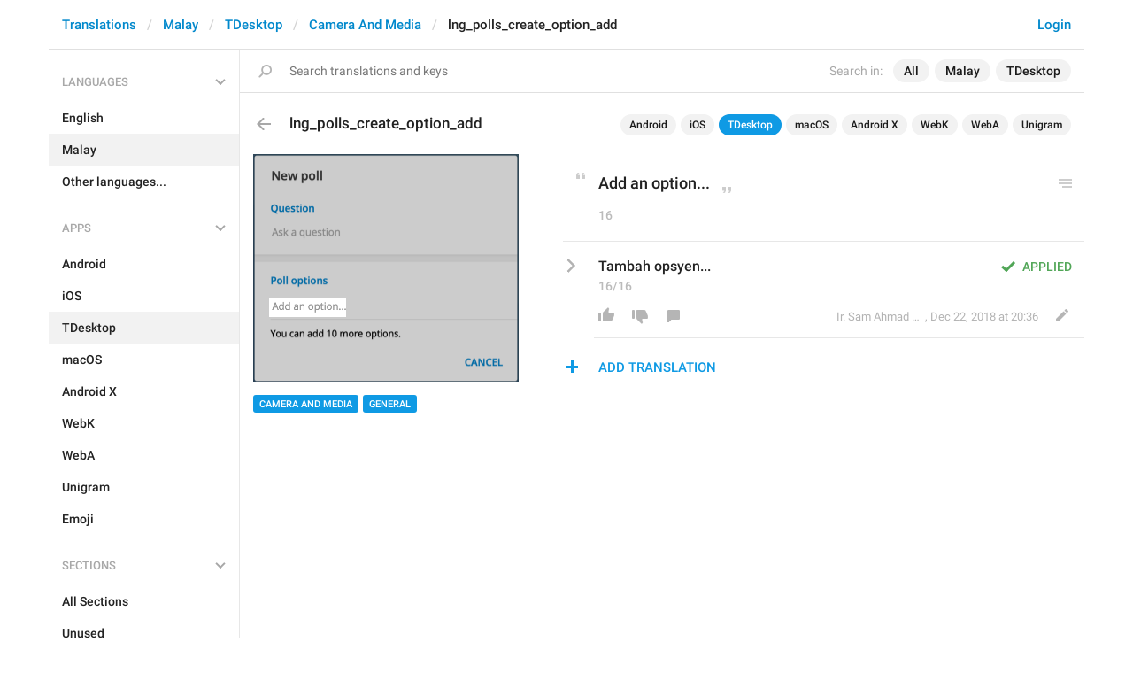

--- FILE ---
content_type: application/javascript
request_url: https://translations.telegram.org/js/translations.js?113
body_size: 42866
content:
(function($) {
  $.fn.initDropdown = function(options) {
    return this.map(function() {
      var $dd = $(this);
      var $field = $('.form-control-dropdown-search .form-control', $dd);
      var $select = $('.form-control-dropdown-select', $dd);
      var $results = $('.form-control-dropdown-list', $dd);

      function toggleDD(open) {
        if (open) {
          $field.val('').trigger('datachange');
        }
        $dd.toggleClass('open', open);
      }

      function onFocus() {
        toggleDD(true);
        setTimeout(function(){ $field.focus(); }, 100);
      }

      $field.initSearch($.extend({
        $results: $results,
        emptyQueryEnabled: true,
        updateOnInit: true,
        itemClass: 'form-control-dropdown-list-item',
        onOpen: function() {
          toggleDD(true);
        },
        onClose: function() {
          toggleDD(false);
        }
      }, options));
      $select.on('focus.dropdown click.dropdown', onFocus);
      return this;
    });
  };
  $.fn.destroyDropdown = function() {
    return this.map(function() {
      var $dd = $(this);
      var $field = $('.form-control-dropdown-search .form-control', $dd);
      var $select = $('.form-control-dropdown-select', $dd);
      $field.destroySearch();
      $select.off('.dropdown');
      return this;
    });
  }
})(jQuery);


var Nav = {
  init: function() {
    Aj.onLoad(function(state) {
      $('.tr-menu-items .active').map(function() {
        var $sectionEl = $(this).parents('.tr-menu-section');
        var $selectedItemEl = $('.tr-menu-selected > .tr-menu-item', $sectionEl);
        $selectedItemEl.css('marginTop', $(this).position().top);
      });
      $('.tr-menu-header').on('click', Nav.eToggleMenuSection);
      $(document).on('mouseover.curPage', '.languages-link', Nav.loadLanguagesData);
      $(document).on('click.curPage', '.languages-link', Nav.openLanguages);
      $(document).on('click.curPage', '.langpack-enable', Nav.enableLangPack);
    });
    Aj.onUnload(function(state) {
      $('.tr-menu-header').off('click', Nav.eToggleMenuSection);
    });
  },
  eToggleMenuSection: function(e) {
    var $sectionEl = $(this).parents('.tr-menu-section');
    Nav.toggleMenuSection($sectionEl);
  },
  toggleMenuSection: function($sectionEl, state) {
    if (typeof state === 'undefined') {
      state = !$sectionEl.hasClass('tr-menu-section-collapsed');
    }
    var sid = $sectionEl.attr('data-menu-section-id');
    var collapsed_mask = Cookies.get('stel_tr_menu') || 0;
    if (state) {
      collapsed_mask |= (1 << sid);
    } else {
      collapsed_mask &= ~(1 << sid);
    }
    Cookies.set('stel_tr_menu', collapsed_mask, {expires: 365, secure: true});

    $('.tr-menu-items', $sectionEl).prepareSlideY();
    $sectionEl.toggleClass('tr-menu-section-collapsed', state);
  },
  openFilePopup: function(e) {
    e.stopImmediatePropagation();
    e.preventDefault();
    openPopup('#file-popup-container', {closeByClickOutside: '.popup-body'});
  },
  initLanguageFilter: function() {
    Aj.state.langFilters = {};
    $('.tr-languages-filter').each(function() {
      var lang_pack = $(this).data('value');
      Aj.state.langFilters[lang_pack] = !$(this).parent('li').hasClass('selected');
    });
  },
  updateLanguageFilter: function() {
    $('.tr-languages-filter').each(function() {
      var lang_pack = $(this).data('value');
      var filtered = Aj.state.langFilters[lang_pack] || false;
      $(this).parent('li').toggleClass('selected', !filtered);
    });
  },
  toggleLanguageFilter: function(e) {
    e.stopImmediatePropagation();
    e.preventDefault();
    var lang_pack = $(this).data('value');
    Aj.state.langFilters[lang_pack] = !Aj.state.langFilters[lang_pack];
    $('.tr-languages-search-field').trigger('contentchange');
    $('.tr-languages-nav .tr-badges').html(Nav.getLanguageBadges(Aj.state.curLangData));
    Nav.updateLanguageFilter();
  },
  selectLanguageFilter: function(e) {
    e.stopImmediatePropagation();
    e.preventDefault();
    var lang_pack = $(this).data('value');
    var filtered_cnt = 0;
    for (var k in Aj.state.langFilters) {
      if (Aj.state.langFilters[k]) filtered_cnt++;
    }
    var $filters = $('.tr-languages-filter');
    if (filtered_cnt != $filters.length - 1 ||
        Aj.state.langFilters[lang_pack]) {
      $filters.each(function() {
        var lp = $(this).data('value');
        Aj.state.langFilters[lp] = (lang_pack != lp);
      });
    } else {
      Aj.state.langFilters = {};
      Aj.state.langFilters[lang_pack] = true;
    }
    $('.tr-languages-search-field').trigger('contentchange');
    $('.tr-languages-nav .tr-badges').html(Nav.getLanguageBadges(Aj.state.curLangData));
    Nav.updateLanguageFilter();
  },
  loadLanguagesData: function() {
    return Nav.getLanguagesData(function() {
      $('.tr-languages-search-field').trigger('dataready');
    });
  },
  reloadLanguagesData: function() {
    delete Aj.state.languagesData;
    return Nav.getLanguagesData(function() {
      $('.tr-languages-search-field').trigger('contentchange');
    });
  },
  getLanguagesData: function(onDataReady) {
    var _data = Aj.state.languagesData;
    if (_data === false) {
      return false;
    } else if (_data) {
      return _data;
    }
    Aj.state.languagesData = false;
    Aj.apiRequest('getLanguages', {
      lang: Aj.state.curLang
    }, function(result) {
      if (result.data) {
        for (var i = 0; i < result.data.length; i++) {
          var item = result.data[i];
          item._values = [item.name.toLowerCase(), item.native_name.toLowerCase()];
          if (item.lang == Aj.state.curLang) {
            Aj.state.curLangData = item;
          }
        }
        Aj.state.languagesData = result.data;
        onDataReady && onDataReady();
      }
    });
    return false;
  },
  getLanguageBadges: function(item) {
    if (!item) {
      return '';
    }
    var badges = '', count;
    if (item.unreleased) {
      count = 0;
      for (var lang_pack in item.unreleased) {
        if (!Aj.state.langFilters[lang_pack]) {
          count += item.unreleased[lang_pack];
        }
      }
      if (count > 0) {
        badges += '<a href="/' + item.lang + '/unreleased/" class="tr-badge unreleased">' + count + '</a>';
      }
    }
    if (item.untranslated) {
      count = 0;
      for (var lang_pack in item.untranslated) {
        if (!Aj.state.langFilters[lang_pack]) {
          count += item.untranslated[lang_pack];
        }
      }
      if (count > 0) {
        badges += '<a href="/' + item.lang + '/untranslated/" class="tr-badge">' + count + '</a>';
      }
    }
    return badges;
  },
  toggleLanguageFavorite: function(e) {
    var el = this;
    var lang = this.value;
    var fav  = this.checked;
    Aj.apiRequest('toggleLanguageFavorite', {
      lang: lang,
      fav:  fav ? 1 : 0
    }, function(result) {
      if (result.error) {
        showAlert(result.error);
        var lang_items = Aj.state.languagesData;
        for (var i = 0; i < lang_items.length; i++) {
          var item = lang_items[i];
          if (item.lang == lang) {
            el.checked = !!item.fav;
            break;
          }
        }
      } else if (result.ok) {
        var lang_items = Aj.state.languagesData;
        var fav_items = [];
        var cur_lang = Aj.state.curLang;
        var cur_lang_item = false;
        for (var i = 0; i < lang_items.length; i++) {
          var item = lang_items[i];
          if (item.lang == lang) {
            item.fav = fav;
          }
          if (item.lang == cur_lang) {
            cur_lang_item = item;
          }
          if (item.fav) {
            fav_items.push(item);
          }
        }
        if (cur_lang_item && !cur_lang_item.fav) {
          fav_items.push(cur_lang_item);
        }
        var items_html = '';
        for (var i = 0; i < fav_items.length; i++) {
          var item = fav_items[i];
          var item_class = '';
          if (Aj.state.curLangpack &&
              typeof item.available !== 'undefined' &&
              !item.available[Aj.state.curLangpack]) {
            item_class += ' unavailable';
          }
          if (item.lang == cur_lang) {
            item_class += ' active';
          }
          items_html += '<li' + (item_class ? ' class="' + item_class.slice(1) + '"' : '') + '><div class="tr-badges">' + Nav.getLanguageBadges(item) + '</div><a class="tr-menu-item" href="' + Nav.languageHref(item.lang) + '"><span class="nav-label">' + item.name + '</span></a></li>';
        }
        items_html += '<li class="languages-link">' + $('#tr-menu-language-items li.languages-link').html() + '</li>';
        $('#tr-menu-language-items').html(items_html);
        Nav.init();
      }
    });
  },
  openLanguages: function(e) {
    if ($('.tr-container').hasClass('mobile-view')) {
      var href = $(this).attr('data-href');
      if (href) {
        document.location = href;
        return true;
      }
    }
    $('#languages-popup-container').one('popup:open', function(popup) {
      $field   = $('.tr-languages-search-field');
      $results = $('.tr-languages-results');
      Nav.initLanguageFilter();
      $field.initSearch({
        $results: $results,
        emptyQueryEnabled: true,
        updateOnInit: true,
        enterEnabled: function() {
          return false;
        },
        renderItem: function(item, query) {
          var available = false;
          if (item.available) {
            for (var lang_pack in item.available) {
              if (!Aj.state.langFilters[lang_pack]) {
                available = true; break;
              }
            }
          } else {
            available = true;
          }
          return (!Aj.unauth ? '<label class="checkbox-item"><input type="checkbox" class="checkbox" name="lang" value="' + item.lang + '"' + (item.fav ? ' checked' : '') + (item.def_fav ? ' disabled' : '') + '><span class="checkbox-input ripple-handler"><span class="ripple-mask"><span class="ripple"></span></span><span class="checkbox-input-icon"></span></span></label>' : '') + '<div class="tr-badges">' + Nav.getLanguageBadges(item) + '</div><a href="' + Nav.languageHref(item.lang) + '" class="tr-languages-result' + (item.def ? ' default' : '') + '' + (!available ? ' unavailable' : '') + '"><span class="tr-languages-name">' + item.name + '</span>' + (!item.def ? '<span class="tr-languages-native-name">' + item.native_name + '</span>' : '') + '</a>';
        },
        renderNoItems: function() {
          return '<div class="tr-languages-no-results">' + l('WEB_NO_LANGUAGES_FOUND') + '</div>';
        },
        renderLoading: function() {
          return '<div class="tr-languages-result-loading dots-animated">' + l('WEB_LOADING') + '</div>';
        },
        getData: function() {
          return Nav.getLanguagesData(function() {
            $field.trigger('dataready');
            $('input[checked]', $results).trigger('hover');
          });
        },
        onSelect: function(item) {
          var href = Nav.languageHref(item.lang);
          Aj.location(href);
        },
      });
      $field.focus();
      Nav.updateLanguageFilter();
      $('.tr-languages-filter').on('click', Nav.toggleLanguageFilter);
      $('.tr-languages-filter').on('dblclick', Nav.selectLanguageFilter);
      $results.on('mousedown', '.search-item a[href]', Aj.linkHandler);
      $results.on('click', '.search-item a[href]', preventDefault);
      $results.on('mousedown', '.checkbox-item', stopImmediatePropagation);
      $results.on('change', '.checkbox', Nav.toggleLanguageFavorite);
      $results.initRipple();
      Nav.reloadLanguagesData();
    });
    $('#languages-popup-container').one('popup:close', function(popup) {
      $('.tr-languages-filter').off('click', Nav.toggleLanguageFilter);
      $('.tr-languages-filter').off('dblclick', Nav.selectLanguageFilter);
      $results.off('mousedown', '.search-item a[href]', Aj.linkHandler);
      $results.off('click', '.search-item a[href]', preventDefault);
      $results.off('mousedown', '.checkbox-item', stopImmediatePropagation);
      $results.off('change', '.checkbox', Nav.toggleLanguageFavorite);
      $results.destroyRipple();
      $field.destroySearch();
    });
    openPopup('#languages-popup-container', {closeByClickOutside: '.popup-body'});
    $(this).parents('.open').find('.dropdown-toggle').dropdown('toggle');
    if (e) {
      e.stopImmediatePropagation();
      e.preventDefault();
    }
  },
  languageHref: function(lang) {
    var url = Aj.location();
    var path_parts = url.pathname.split('/');
    if (path_parts[1] == Aj.state.curLang ||
        Aj.state.langList.indexOf(path_parts[1]) >= 0) {
      path_parts[1] = lang;
      url.pathname = path_parts.join('/');
    } else if (url.pathname == '/') {
      url.pathname = '/' + lang + '/';
    } else {
      addUrlSearchParam(url, 'lang', lang);
    }
    return url.href;
  },
  enableLangPack: function() {
    var lang_pack_name = $(this).data('langpack-name');
    var lang_pack = $(this).data('langpack');
    var lang_name = $(this).data('lang-name');
    var lang = $(this).data('lang');
    var confirm_text = l('WEB_ACTIVATE_LANGPACK_CONFIRM_TEXT', {lang_pack: cleanHTML(lang_pack_name), lang: cleanHTML(lang_name)});
    showConfirm(confirm_text, function() {
        Aj.apiRequest('activateLangPack', {
          lang_pack: lang_pack,
          lang: lang
        }, function(result) {
          if (result.error) {
            showAlert(result.error);
          }
          if (result.ok && result.href) {
            Aj.location(result.href);
          }
        });
    }, l('WEB_ACTIVATE_LANGPACK_CONFIRM_BUTTON'));
  }
};

var Header = {
  init: function() {
    Aj.onLoad(function(state) {
      $(window).on('scroll', Header.onScroll);
    });
    Aj.onUnload(function(state) {
      $(window).off('scroll', Header.onScroll);
    });
  },
  onScroll: function() {
    var scrollLeft = $(window).scrollLeft();
    $('header').css('marginLeft', -scrollLeft);
  }
};

var Search = {
  init: function() {
    Aj.onLoad(function(state) {
      var $field = $('.tr-search-field');
      var $results = $('.tr-search-results');
      $('.header-search-btn').on('click', Search.eOpen);
      $('.tr-search-filter-where').on('click', '.tr-search-filter-item', Search.eChangeWhere);
      $('.tr-search-filter-lang').on('click', '.tr-search-filter-item', Search.eChangeLang);
      $('.tr-search-filter-langpack').on('click', '.tr-search-filter-item', Search.eChangeLangpack);
      $('.tr-search-filter-wrap .dropdown-menu').on('mouseover mouseout', Search.eLockScroll);
      $('.tr-search-reset').on('click', Search.eClearField);
      $('.tr-search-field-wrap').on('mousedown', Search.eOpen);
      $field.on('blur', Search.onScroll);
      $field.initSearch({
        $results: $results,
        $enter: $('.tr-search-enter'),
        enterEnabled: function() {
          return !Aj.state.searchModeBinding;
        },
        searchEnabled: function() {
          return !Aj.state.isSearchPage && !Aj.state.isReplacePage || !!Aj.state.searchModeBinding;
        },
        prepareQuery(query) {
          if (!query.length) {
            return false;
          }
          return Search.regexpFromQuery(query);
        },
        checkItem: function(item, or_regexps) {
          if (or_regexps === false) {
            return 0;
          }
          var values = [], i, j, k, and_found;
          var and_regexps, regexp, value, found, match;
          var search_where = Aj.state.searchWhere;
          if (search_where == 'key') {
            values = item._keys;
          } else if (search_where == 'text') {
            values = item._values;
          } else {
            values = [].concat(item._keys, item._values);
          }
          for (i = 0; i < or_regexps.length; i++) {
            and_regexps = or_regexps[i];
            and_found = true;
            for (j = 0; j < and_regexps.length; j++) {
              regexp = and_regexps[j]; found = false;
              var check_before = regexp._opts.before;
              for (k = 0; k < values.length; k++) {
                value = values[k];
                regexp.lastIndex = 0;
                while ((match = regexp.exec(value)) !== null) {
                  var matched = false;
                  if (check_before) {
                    if (!match.index || /\P{L}$/iu.test(value.substr(0, match.index))) {
                      matched = true;
                    }
                  } else {
                    matched = true;
                  }
                  if (matched) {
                    found = true;
                    regexp.lastIndex = 0;
                    break;
                  }
                }
                if (found) {
                  break;
                }
              }
              if (found !== !regexp._exclude) {
                and_found = false;
                break;
              }
            }
            if (and_found) {
              return value.length;
            }
          }
          return false;
        },
        renderItem: function(item, query) {
          var href = item.href + (Aj.state.searchModeBinding ? '?bind=' + Aj.state.searchBindTo : '');
          var search_where = Aj.state.searchWhere;
          var key_hl = '', val_hl = '';
          if (search_where == 'key') {
            key_hl = query;
          } else if (search_where == 'text') {
            val_hl = query;
          } else {
            key_hl = query;
            val_hl = query;
          }
          return '<a href="' + href + '" class="tr-search-result"><div class="tr-def-value">' + wrapLangValue(item.def_value, false, val_hl) + '</div><div class="tr-lang-key">' + Search.wrapHighlight(item.key, key_hl) + (!Aj.state.searchLangpack && Aj.state.langpackNames[item.lang_pack] ? '<span class="key-langpack">' + Aj.state.langpackNames[item.lang_pack] + '</span>' : '') + '</div>' + (item.value ? '<div class="tr-value">' + wrapLangValue(item.value, item.rtl, val_hl) + '</div>' : '') + '</div></a>';
        },
        renderNoItems: function() {
          return '<div class="tr-search-no-results">' + l('WEB_NO_TRANSLATIONS_FOUND') + '</div>';
        },
        renderLoading: function() {
          return '<div class="tr-search-result-loading dots-animated">' + l('WEB_TRANSLATIONS_LOADING') + '</div>';
        },
        getData: function() {
          var lang = Aj.state.searchLang;
          var lang_pack = Aj.state.searchLangpack;
          return Search.getData(lang, lang_pack, function() {
            $field.trigger('dataready');
          });
        },
        onSelect: function(item) {
          if (Aj.state.searchModeBinding && Aj.state.searchBindToWrapEl.size()) {
            LangKeys.openKey(Aj.state.searchBindToWrapEl, 0, item.lang_pack, item.key, item.section);
          } else {
            var href = item.href + (Aj.state.searchModeBinding ? '?bind=' + Aj.state.searchBindTo : '');
            Aj.location(href);
          }
        },
        onEnter: function(query) {
          if (Aj.state.isReplacePage) {
            Search.searchForReplace();
          } else {
            Search.goToSearch(query);
          }
        },
        onInput: function() {
          Search.updateField();
        },
        onOpen: function(item) {
          $('.tr-search').addClass('tr-search-open');
        },
        onClose: function(item) {
          $('.tr-search').removeClass('tr-search-open');
          if (Aj.state.searchModeBinding) {
            Search.bindingModeOff();
            $field.trigger('datachange');
          }
        }
      });
      Search.updateField();
      $(window).on('scroll', Search.onScroll);
    });
    Aj.onUnload(function(state) {
      var $field = $('.tr-search-field');
      var $results = $('.tr-search-results');
      $field.destroySearch();
      $('.header-search-btn').off('click', Search.eFocus);
      $('.tr-search-filter-where').off('click', '.tr-search-filter-item', Search.eChangeWhere);
      $('.tr-search-filter-lang').off('click', '.tr-search-filter-item', Search.eChangeLang);
      $('.tr-search-filter-langpack').off('click', '.tr-search-filter-item', Search.eChangeLangpack);
      $('.tr-search-filter-wrap .dropdown-menu').off('mouseover mouseout', Search.eLockScroll);
      $('.tr-search-reset').off('click', Search.eClearField);
      $('.tr-search-field-wrap').off('mousedown', Search.eOpen);
      $field.off('blur', Search.onScroll);
      $(window).off('scroll', Search.onScroll);
    });
  },
  simplify: function(str) {
    return str.toLowerCase().replace(/\n/g, ' ');
  },
  wrapHighlight: function(value, highlight, wrap_tag, prefix_only) {
    value = cleanHTML(value);
    if (highlight) {
      if (prefix_only) {
        var pattern = '^' + cleanRE(cleanHTML(highlight));
        value = value.replace(new RegExp(pattern, 'gi'), '<strong>$&<\/strong>');
      } else {
        var regexp = Search.regexpFromQuery(highlight, true);
        value = value.replace(regexp, function(match) {
          var args = Array.prototype.slice.call(arguments);
          var groups = args.pop();
          var check_before = false;
          for (var q in groups) {
            if (typeof groups[q] !== 'undefined') {
              check_before = regexp._opts[q].before;
            }
          }
          var matched = false;
          if (check_before) {
            var string = args.pop();
            var offset = args.pop();
            if (!offset || /\P{L}$/iu.test(string.substr(0, offset))) {
              matched = true;
            }
          } else {
            matched = true;
          }
          return matched ? '<strong>' + match + '<\/strong>' : match;
        });
      }
    }
    if (wrap_tag) {
      value = value.replace(TOKEN_REGEX, '<mark>$&</mark>');
    }
    return value;
  },
  regexpFromQuery: function(query, for_highlight) {
    if (!this._preparedQueries) {
      this._preparedQueries = [];
    }
    if (!this._preparedHlQueries) {
      this._preparedHlQueries = [];
    }
    var hl_queries = for_highlight ? this._preparedHlQueries : this._preparedQueries;
    if (typeof hl_queries[query] !== 'undefined') {
      return hl_queries[query];
    }
    query = Search.simplify(query);
    var and_words = [], regexp_maps = {inc:{}, exc:{}}, regexp_map;
    var regexp = /(-?)"((?:[^"\\]|\\.)+)"|(-?)([\(\[])((?:[^\(\)\[\]\\]|\\.)+)([\)\]])|(-?)([\p{L}\p{N}-]+)/gu;
    var query_word, word_regexp, hl_word_regexp, opts;
    var result = [], hl_result = [], hl_opts = {}, ind = 0;
    while ((match = regexp.exec(query)) !== null) {
      word_regexp = null; ++ind;
      if (query_word = match[2]) {
        query_word = '(?<q'+ind+'>' + cleanRE(cleanHTML(query_word)) + '(?=\\P{L}|$))';
        regexp_map = regexp_maps[match[1] ? 'exc' : 'inc'];
        opts = {before: true};
        if (!regexp_map[query_word]) {
          word_regexp = new RegExp(query_word, 'gui');
          word_regexp._opts = opts;
          regexp_map[query_word] = true;
          if (match[1]) {
            word_regexp._exclude = true;
          } else {
            hl_result.push(query_word);
            hl_opts['q' + ind] = opts;
          }
        }
      } else if (query_word = match[5]) {
        query_word = '(?<q'+ind+'>' + cleanRE(cleanHTML(query_word)) + (match[6] == ']' ? '(?=\\P{L}|$)' : '') + ')';
        regexp_map = regexp_maps[match[3] ? 'exc' : 'inc'];
        opts = {before: match[4] == '['};
        if (!regexp_map[query_word]) {
          word_regexp = new RegExp(query_word, 'gui');
          word_regexp._opts = opts;
          regexp_map[query_word] = true;
          if (match[3]) {
            word_regexp._exclude = true;
          } else {
            hl_result.push(query_word);
            hl_opts['q' + ind] = opts;
          }
        }
      } else if (query_word = match[8]) {
        query_word = '(?<q'+ind+'>' + cleanRE(cleanHTML(query_word)) + ')';
        regexp_map = regexp_maps[match[7] ? 'exc' : 'inc'];
        opts = {before: true};
        if (!regexp_map[query_word]) {
          word_regexp = new RegExp(query_word, 'gui');
          word_regexp._opts = opts;
          regexp_map[query_word] = true;
          if (match[7]) {
            word_regexp._exclude = true;
          } else {
            hl_result.push(query_word);
            hl_opts['q' + ind] = opts;
          }
        }
      }
      if (word_regexp) {
        and_words.push(word_regexp);
      }
    }
    if (and_words.length) {
      result.push(and_words);
    }
    if (for_highlight) {
      var result = new RegExp(hl_result.join('|'), 'gui');
      result._opts = hl_opts;
      return result;
    }
    hl_queries[query] = result;
    return result;
  },
  updateField: function() {
    var $field = $('.tr-search-field');
    var value = $field.val() || '';
    $('.tr-search').toggleClass('tr-search-has-value', value.length > 0);
  },
  goToSearch: function(query) {
    var params = [];
    if (Aj.state.searchLangpack) {
      params.push('lang_pack=' + encodeURIComponent(Aj.state.searchLangpack));
    }
    if (Aj.state.searchWhere) {
      params.push('where=' + encodeURIComponent(Aj.state.searchWhere));
    }
    if (query.length > 0) {
      params.push('query=' + encodeURIComponent(query));
    }
    var href = '/' + Aj.state.searchLang + '/search' + (params.length ? '?' + params.join('&') : '');
    Aj.location(href);
  },
  updateSearchFilter: function($filter, value, text) {
    $('li.selected', $filter).removeClass('selected');
    $('a.tr-search-filter-item[data-value="' + value + '"]', $filter).parent('li').addClass('selected');
    $('.tr-search-filter', $filter).text(text);
  },
  eChangeWhere: function() {
    var $field = $('.tr-search-field');
    var where = $(this).attr('data-value');
    if (Aj.state.searchModeBinding) {
      Search.bindingModeOff();
    }
    Search.changeWhere(where);
    if (Aj.state.isSearchPage) {
      Search.goToSearch($field.val());
    } else if (Aj.state.isReplacePage) {
      Search.searchForReplace();
    } else {
      Search.focus();
    }
  },
  changeWhere: function(where, query) {
    var $field = $('.tr-search-field');
    if (typeof query !== 'undefined') {
      $field.val(query).trigger('input');
    }
    Aj.state.searchWhere = where;
    Search.updateSearchFilter($('.tr-search-filter-where'), where, Aj.state.whereNames[where]);
    $field.trigger('datachange');
  },
  eChangeLang: function() {
    var $field = $('.tr-search-field');
    var lang = $(this).attr('data-value');
    if (Aj.state.searchModeBinding) {
      Search.bindingModeOff();
    }
    Search.changeLang(lang);
    if (Aj.state.isSearchPage) {
      Search.goToSearch($field.val());
    } else if (Aj.state.isReplacePage) {
      Search.searchForReplace();
    } else {
      Search.focus();
    }
  },
  changeLang: function(lang, query) {
    var $field = $('.tr-search-field');
    if (typeof query !== 'undefined') {
      $field.val(query).trigger('input');
    }
    Aj.state.searchLang = lang;
    Search.updateSearchFilter($('.tr-search-filter-lang'), lang, Aj.state.langNames[lang]);
    $field.trigger('datachange');
  },
  eChangeLangpack: function() {
    var $field = $('.tr-search-field');
    var lang_pack = $(this).attr('data-value');
    if (Aj.state.searchModeBinding) {
      Search.bindingModeOff();
    }
    Search.changeLangpack(lang_pack);
    if (Aj.state.isSearchPage) {
      Search.goToSearch($field.val());
    } else if (Aj.state.isReplacePage) {
      Search.searchForReplace();
    } else {
      Search.focus();
    }
  },
  changeLangpack: function(lang_pack, query, no_open) {
    var $field = $('.tr-search-field');
    if (typeof query !== 'undefined') {
      $field.val(query);
    }
    if (!no_open) {
      $field.trigger('input');
    }
    Aj.state.searchLangpack = lang_pack;
    Search.updateSearchFilter($('.tr-search-filter-langpack'), lang_pack, Aj.state.langpackNames[lang_pack]);
    $field.trigger('datachange');
  },
  bindingModeOn: function($wrapEl, bind_to, lang_pack, search_value) {
    var $field = $('.tr-search-field');
    $('.tr-search').addClass('tr-search-binding-mode');
    Aj.state.searchModeBinding = true;
    Aj.state.searchBindToWrapEl = $wrapEl;
    Aj.state.searchBindTo = bind_to;
    Aj.state.searchBindPrevLangpack = Aj.state.searchLangpack;
    Aj.state.searchBindPrevValue = $field.val();
    Search.changeLangpack(lang_pack, search_value);
    Search.focus();
  },
  bindingModeOff: function() {
    var $field = $('.tr-search-field');
    $('.tr-search').removeClass('tr-search-binding-mode');
    Aj.state.searchModeBinding = false;
    delete Aj.state.searchBindToWrapEl;
    delete Aj.state.searchBindTo;
    if (Aj.state.searchBindPrevLangpack) {
      Search.changeLangpack(Aj.state.searchBindPrevLangpack, Aj.state.searchBindPrevValue, true);
      delete Aj.state.searchBindPrevLangpack;
      delete Aj.state.searchBindPrevValue;
    }
  },
  eOpen: function(e) {
    Search.focus();
  },
  focus: function(e) {
    $('.tr-search').addClass('tr-search-open');
    setTimeout(function(){ $('.tr-search-field').focus(); }, 100);
  },
  eLockScroll: function(e) {
    $('body').css('overflow', (e.type == 'mouseover' ? 'hidden' : ''));
  },
  eClearField: function(e) {
    $('.tr-search-field').val('').trigger('input');
  },
  wrapQKeys: function(item_key) {
    return [Search.simplify(item_key)];
  },
  wrapQValues: function(item_value, item_def_value) {
    var values = [];
    if (item_value) {
      if ($.isArray(item_value) || $.isPlainObject(item_value)) {
        for (var p = 0; p < 6; p++) {
          if (typeof item_value[p] === 'undefined') continue;
          values.push(Search.simplify(item_value[p]));
        }
      } else {
        values.push(Search.simplify(item_value));
      }
    }
    if ($.isArray(item_def_value) || $.isPlainObject(item_def_value)) {
      for (var p = 0; p < 6; p++) {
        if (typeof item_def_value[p] === 'undefined') continue;
        values.push(Search.simplify(item_def_value[p]));
      }
    } else {
      values.push(Search.simplify(item_def_value));
    }
    return values;
  },
  applyData: function(lang, data_json, is_rtl) {
    for (var lang_pack in data_json) {
      var data_key = lang + '_' + lang_pack;
      var data = data_json[lang_pack];
      for (var i = 0; i < data.length; i++) {
        var item = data[i];
        if (!item.value) {
          item.value = item.def_value;
        }
        item.lang_pack = lang_pack;
        item.rtl = is_rtl;
        item.href = '/' + lang + '/' + lang_pack + '/' + item.section + '/' + item.key;
        item._keys = Search.wrapQKeys(item.key);
        item._values = Search.wrapQValues(item.value, item.def_value);
      }
      Search._data[data_key] = data;
    }
  },
  clearData: function(lang, lang_pack) {
    var data_key = lang + '_' + lang_pack;
    delete Search._data[data_key];
    delete Search._data[lang + '_'];
  },
  getData: function(lang, lang_pack, onDataReady) {
    var data_key = lang + '_' + lang_pack;
    var _data = Search._data[data_key];
    if (_data === false) {
      return false;
    } else if (_data) {
      return Search._data[data_key];
    }
    if (!lang_pack) {
      Search._data[data_key] = false;
      var checkReady = function() {
        var langpacks = Aj.state.langpackList;
        var data = [];
        var ready_count = 0;
        for (var i = 0; i < langpacks.length; i++) {
          var langpack = langpacks[i];
          var data_key = lang + '_' + langpack;
          var _data = Search._data[data_key];
          if (_data !== false && _data) {
            data = data.concat(_data);
            ready_count++;
          }
        }
        if (ready_count == langpacks.length) {
          Search._data[lang + '_'] = data;
          onDataReady && onDataReady();
          return data;
        }
        return false;
      };
      var langpacks = Aj.state.langpackList;
      for (var i = 0; i < langpacks.length; i++) {
        var langpack = langpacks[i];
        var data_key = lang + '_' + langpack;
        var _data = Search._data[data_key];
        if (_data !== false && !_data) {
          Search.getData(lang, langpack, checkReady);
        }
      }
      return checkReady();
    } else {
      Search._data[data_key] = false;
      Aj.apiRequest('getLangPackFull', {
        lang: lang,
        lang_pack: lang_pack,
      }, function(result) {
        if (result.data) {
          Search.applyData(lang, result.data, result.rtl);
          onDataReady && onDataReady();
        } else {
          delete Search._data[data_key];
        }
      });
    }
    return false;
  },
  onScroll: function() {
    var scrollTop = $(window).scrollTop();
    $('header').toggleClass('search-collapsed', scrollTop > 20);
  },
  searchForReplace: function(e) {
    e && e.preventDefault();
    var btn = $('.search-replace-form .submit-btn');
    if (btn.prop('disabled')) {
      return false;
    }
    var query = $('.tr-search-field').val();
    var find = $('.find-field').val();
    if (!find.length) {
      $('.find-field').focus();
      return false;
    }
    var replace = $('.replace-field').val();
    if (!replace.length) {
      $('.replace-field').focus();
      return false;
    }
    var case_sensitive = $('.case-sensitive-cbx').prop('checked') ? 1 : 0;
    var use_regexp = $('.use-regexp-cbx').prop('checked') ? 1 : 0;
    btn.prop('disabled', true);
    btn.html(l('WEB_REPLACE_PROCESSING'));
    Aj.apiRequest('searchForReplace', {
      lang_pack: Aj.state.searchLangpack,
      lang: Aj.state.searchLang,
      where: Aj.state.searchWhere,
      query: query,
      find: find,
      replace: replace,
      case_sensitive: case_sensitive,
      use_regexp: use_regexp
    }, function(result) {
      btn.prop('disabled', false);
      btn.html(l('WEB_FIND_PHRASES_BUTTON'));
      if (result.error) {
        return showAlert(result.error);
      }
      if (result.import_id) {
        Aj.state.importId = result.import_id;
        if (result.href) {
          Aj.setLocation(result.href);
        }
        if (result.html) {
          $('.tr-keys-blocks').html(result.html);
        }
      }
    });
    $('.tr-keys-blocks').html('');
  },
  _data: {}
};

var Screenshots = {
  eUpload: function(e) {
    var file = this.files && this.files[0] || null;
    var section = $(this).attr('data-section') || '';
    var source = $(this).attr('data-source') || '';
    var screenshot_id = $(this).attr('data-screenshot-id') || '';
    var lang_pack = $(this).parents('.tr-key-row').attr('data-langpack') || '';
    if (!file) return;
    Screenshots.upload(file, section, source, screenshot_id, lang_pack);
    this.value = '';
  },
  upload: function(file, section, source, screenshot_id, lang_pack) {
    var data = new FormData();
    data.append('file', file);
    if (screenshot_id && Aj.layerState) {
      Aj.layerState.$imgEl.fadeHide();
      Aj.layerState.$layerEl.fadeHide();
    }
    $.ajax({
      url: 'https://telegra.ph/upload?source=translations_screenshot',
      type: 'POST',
      data: data,
      cache: false,
      dataType: 'json',
      processData: false,
      contentType: false,
      xhr: function() {
        var xhr = new XMLHttpRequest();
        xhr.upload.addEventListener('progress', function(event) {
          if (event.lengthComputable) {
            console.log('progress', event.loaded, event.total);
            // onProgress && onProgress(event.loaded, event.total);
          }
        });
        return xhr;
      },
      beforeSend: function(xhr) {
        console.log('progress', 0, 1);
        // onProgress && onProgress(0, 1);
      },
      success: function (data) {
        if (data.error) {
          if (screenshot_id && Aj.layerState) {
            Aj.layerState.$imgEl.fadeShow();
            Aj.layerState.$layerEl.fadeShow();
          }
          return showAlert(data.error);
        }
        if (data.file_data) {
          if (screenshot_id) {
            Aj.apiRequest('editScreenshot', {
              lang_pack: lang_pack || Aj.state.curLangpack,
              screenshot_id: screenshot_id,
              file_data: data.file_data
            }, function(result) {
              if (result.error) {
                if (Aj.layerState) {
                  Aj.layerState.$imgEl.fadeShow();
                  Aj.layerState.$layerEl.fadeShow();
                }
                return showAlert(result.error);
              }
              if (Aj.layerState && result.src) {
                var $imgEl = Aj.layerState.$imgEl.clone();
                $imgEl.attr('src', result.src).addClass('ohide').insertBefore(Aj.layerState.$imgEl).one('load', function() {
                  if (Aj.layerState) {
                    Aj.layerState.$imgEl.remove();
                    Aj.layerState.$imgEl = $imgEl;
                    Aj.layerState.$layerEl.css('backgroundImage', 'url(\'' + result.src + '\')');
                    ScreenshotLayer.onImageLoading(true);
                    $imgEl.fadeShow();
                    Aj.layerState.$layerEl.fadeShow();
                  }
                }).one('error', function() {
                  if (Aj.layerState && Aj.layerState.$imgEl) {
                    Aj.layerState.$imgEl.fadeShow();
                  }
                });
              }
            });
          } else {
            Aj.apiRequest('addScreenshot', {
              lang: Aj.state.curLang,
              lang_pack: lang_pack || Aj.state.curLangpack,
              section: section,
              file_data: data.file_data
            }, function(result) {
              if (result.error) {
                return showAlert(result.error);
              }
              if (result.row) {
                $(result.row).insertBefore('.tr-screenshot-upload-row');
                $('.tr-screenshots').sortable('refresh');
              }
              if (result.id) {
                var url = Aj.location();
                addUrlSearchParam(url, 'l', 'screenshot' + result.id + source);
                Aj.location(url.href);
              }
            });
          }
        }
      },
      error: function (xhr) {
        if (screenshot_id && Aj.layerState) {
          Aj.layerState.$imgEl.fadeShow();
          Aj.layerState.$layerEl.fadeShow();
        }
        showAlert('Network error');
      }
    });
  },
  orderChanged: function() {
    var screenshot_ids = [];
    $('.tr-screenshots > [data-screenshot-id]').map(function() {
      var screenshot_id = $(this).attr('data-screenshot-id');
      screenshot_ids.push(screenshot_id);
    });
    Aj.apiRequest('saveScreenshotsOrder', {
      lang_pack: Aj.state.curLangpack,
      section: Aj.state.curSection,
      screenshot_ids: screenshot_ids.join(',')
    }, function(result) {
      if (result.error) {
        showAlert(result.error);
      }
    });
  },
  eScreenshotClick: function(e) {
    if (!Aj.state.selection && !$(e.target).closest('.tr-selected-icon').size()) {
      return;
    }
    Screenshots.screenshotSelect($(this));
    e.stopImmediatePropagation();
    e.preventDefault();
  },
  screenshotSelect($screenEl) {
    $screenEl.toggleClass('selected');
    Screenshots.updateSelected();
  },
  updateSelected() {
    var $selectedEls = $('.tr-screenshot-row[data-screenshot-id].selected');
    var selectedCount = $selectedEls.size();
    var newSelection = selectedCount > 0;
    var $selectorBtn = $('.move-selected-btn');
    $selectorBtn.text($selectorBtn.attr('data-label').replace('%s', selectedCount));
    if (!Aj.state.selection !== !newSelection) {
      Aj.state.selection = newSelection;
      $('.tr-header-section-selector').fadeToggle(newSelection);
      $('.tr-screenshots').sortable('option', 'disabled', newSelection).toggleClass('selection', newSelection);
    }
  },
  eEditScreenshotsSection: function(e) {
    var $selectedEls = $('.tr-screenshot-row[data-screenshot-id].selected');
    var selectedCount = $selectedEls.size();
    if (!selectedCount) return;
    var section = $(this).attr('data-section');
    if (section == Aj.state.curSection ||
        $(this).parents('li').hasClass('selected')) {
      return;
    }
    $selectedEls.each(function() {
      var $screenEl = $(this);
      var screenshotId = $screenEl.attr('data-screenshot-id');
      Aj.apiRequest('editScreenshotSection', {
        lang_pack: Aj.state.curLangpack,
        lang: Aj.state.curLang,
        screenshot_id: screenshotId,
        section: section
      }, function(result) {
        if (!result.error) {
          $screenEl.remove();
          var $screenEls = $('.tr-screenshot-row[data-screenshot-id]');
          $('.tr-header-counter').text($screenEls.size() || '');
          $('.tr-screenshots').sortable('refresh');
          Screenshots.updateSelected();
        }
      });
    });
  },
  eSendScreenshotsToTop: function(e) {
    var $selectedEls = $('.tr-screenshot-row[data-screenshot-id].selected');
    var selectedCount = $selectedEls.size();
    if (!selectedCount) return;
    $selectedEls.prependTo('.tr-screenshots').removeClass('selected');
    Screenshots.orderChanged();
    $('.tr-screenshots').sortable('refresh');
    Screenshots.updateSelected();
  },
  eSendScreenshotsToBottom: function(e) {
    var $selectedEls = $('.tr-screenshot-row[data-screenshot-id].selected');
    var selectedCount = $selectedEls.size();
    if (!selectedCount) return;
    $selectedEls.insertBefore('.tr-screenshot-upload-row').removeClass('selected');
    Screenshots.orderChanged();
    $('.tr-screenshots').sortable('refresh');
    Screenshots.updateSelected();
  },
  onScroll: function() {
    var $headerEl = $('.header-nav li.active');
    var $el = $('.tr-header-section-selector');
    var $prevEl = $el.prev();
    var fromX = $prevEl.offset().left + $prevEl.width();
    var toX = $headerEl.offset().left + $headerEl.width() - 16;
    var deltaX = Math.round(toX - fromX);
    var deltaY = 113;
    var scrollTop = $(window).scrollTop();
    if (scrollTop <= deltaY) {
      var dy = deltaY - scrollTop;
      if (dy <= 12) {
        $el.addClass('fixed').css({transform: 'translateX(' + deltaX + 'px)', opacity: 1 - dy / 12});
      } else {
        $el.removeClass('fixed').css({transform: '', opacity: ''});
      }
    } else {
      $el.css({transform: 'translateX(' + deltaX + 'px)', opacity: ''});
      $el.addClass('fixed');
    }
  }
};

var Recognizer = {
  init: function() {
    if (!Tesseract._tInited) {
      Tesseract.recognize(document.createElement('canvas'));
      Tesseract._tInited = true;
    }
  },
  fixRecognizedText: function(text) {
    text = $.trim(text);
    text = text.replace(/ﬁ/g, 'fi');
    text = text.replace(/—/g, '-');
    text = text.replace(/\n/g, ' ');
    return text;
  },
  getTextFromImage: function(img, x, y, width, height, onComplete, onProgress) {
    var crop_canvas = document.createElement('canvas');
    crop_canvas.width = width;
    crop_canvas.height = height;
    crop_canvas.getContext('2d').drawImage(img, x, y, width, height, 0, 0, width, height);
    Tesseract.recognize(crop_canvas)
    .progress(function(message) {
      onProgress && onProgress(message);
      console.log(message);
    })
    .then(function(result) {
      console.log(result);
      var block = result.blocks[0];
      var coords = false;
      var lr_padding = 7, tb_padding = 10;
      if (block && block.bbox) {
        x += block.bbox.x0;
        w = block.bbox.x1 - block.bbox.x0;
        y += block.bbox.y0;
        h = block.bbox.y1 - block.bbox.y0;
        x -= lr_padding; y -= tb_padding;
        w += 2 * lr_padding; h += 2 * tb_padding;
        coords = [
          x / img.naturalWidth,
          y / img.naturalHeight,
          w / img.naturalWidth,
          h / img.naturalHeight
        ];
      }
      var text = Recognizer.fixRecognizedText(result.text);
      onComplete && onComplete(text, coords);
    });
  }
}

var ScreenshotLayer = {
  init: function(options) {
    options = options || {};
    var screenshot_id = options.screenshot_id;
    Aj.onLayerLoad(function(layerState) {
      Recognizer.init();
      var $bodyEl = $('.screenshot-body', Aj.layer);
      var $imgEl = $('.screenshot-full', Aj.layer);
      var $imgBgEl = $('.screenshot-full-bg', Aj.layer);
      var $layerEl = $('.screenshot-layer', Aj.layer);
      var $layerWrapEl = $('.screenshot-layer-wrap', Aj.layer);
      var $searchFieldEl = $('.screenshot-key-edit-field', Aj.layerEl);
      var $searchResultsEl = $('.screenshot-key-edit-results', Aj.layerEl);

      layerState.screenshotId = screenshot_id;
      layerState.screenshotLangpack = options.lang_pack;
      layerState.$bodyEl = $bodyEl;
      layerState.$imgEl = $imgEl;
      layerState.$imgBgEl = $imgBgEl;
      layerState.$layerEl = $layerEl;
      layerState.$layerWrapEl = $layerWrapEl;
      layerState.$searchFieldEl = $searchFieldEl;
      layerState.canEditScreenshot = options.can_edit_screenshot || false;
      layerState.canEditPhrases = options.can_edit_phrases || false;
      layerState.$keyEl = null;
      layerState.keyCoords = null;
      layerState.drawing = false;
      layerState.editMode = false;

      ScreenshotLayer.onImageLoading();

      Aj.layer.addClass('popup-no-close');
      Aj.layer.one('popup:open.curLayer', ScreenshotLayer.layerUpdate);
      $(document).on('keydown', ScreenshotLayer.onKeyDown);
      $(window).on('resize', ScreenshotLayer.layerUpdate);
      Aj.layer.on('click.curLayer', '.screenshot-close-btn', function() {
        closePopup();
      });
      Aj.layer.on('click.curLayer', '.screenshot-key', ScreenshotLayer.eOpenEdit);
      Aj.layer.on('click.curLayer', '.screenshot-key-remove', ScreenshotLayer.eRemoveScreenshotKey);
      Aj.layer.on('click.curLayer', '.screenshot-remove-btn', ScreenshotLayer.removeScreenshot.pbind(screenshot_id));
      Aj.layer.on('click.curLayer', '.sections-select-item', ScreenshotLayer.eEditScreenshotSection);
      Aj.layer.on('click.curLayer', '.screenshot-key-edit-close', ScreenshotLayer.closeEdit);
      Aj.layer.on('submit.curLayer', '.screenshot-description-form', ScreenshotLayer.eSubmitDescriptionForm);
      Aj.layer.on('blur.curLayer', '.screenshot-description-field', ScreenshotLayer.eSubmitDescriptionForm);
      Aj.layer.on('keydown.curLayer', '.screenshot-description-field', ScreenshotLayer.eCancelDescriptionForm);
      Aj.layer.one('popup:open.curLayer', function() {
        autosize($('.screenshot-description-field', Aj.layer));
      });
      Aj.layer.on('mouseover.curLayer mouseout.curLayer', '.key-hover', ScreenshotLayer.eKeyHover);
      if (layerState.canEditPhrases) {
        $searchFieldEl.initSearch({
          $results: $searchResultsEl,
          renderItem: function(item, query) {
            return '<div class="screenshot-key-row"><div class="screenshot-key-value-default">' + wrapLangValue(item.def_value, item.rtl, query) + '</div><div class="screenshot-key-lang-key">' + Search.wrapHighlight(item.key, query) + '</div></div></div>';
          },
          renderNoItems: function() {
            return '<div class="screenshot-keys-no-results">' + l('WEB_NO_TRANSLATIONS_FOUND') + '</div>';
          },
          renderLoading: function() {
            return '<div class="screenshot-keys-result-loading">' + l('WEB_TRANSLATIONS_LOADING') + '</div>';
          },
          getData: function() {
            var lang = Aj.state.curLang;
            var lang_pack = Aj.layerState.screenshotLangpack;
            return Search.getData(lang, lang_pack, function() {
              $searchFieldEl.trigger('dataready');
            });
          },
          onSelect: function(item) {
            var $keyEl = Aj.layerState.$keyEl;
            var lang_key = item.key;
            var old_lang_key = $keyEl.attr('data-key') || null;
            var coords = $keyEl.attr('data-coordinates').split(',');
            var modified = $keyEl.hasClass('modified');
            if (old_lang_key && old_lang_key == lang_key) {
              old_lang_key = null;
              if (!modified) {
                return;
              }
            }
            ScreenshotLayer.addKeyToScreenshot($keyEl, lang_key, item, coords, old_lang_key);
          },
          onClose: function() {
            ScreenshotLayer.closeEdit();
          }
        });
        $layerEl.on('mousedown', ScreenshotLayer.eDrawKey);
        $('input.file-upload', $layerEl).on('change', Screenshots.eUpload);
      }

      Aj.layer.one('popup:open.curLayer', function() {
        if (options.lang_key) {
          ScreenshotLayer.keyHover(options.lang_key, true, true);
          clearTimeout(layerState.hoverTimeout);
          layerState.hoverTimeout = setTimeout(function() {
            ScreenshotLayer.keyHover(options.lang_key, false);
          }, 1500);
        }
      });
    });
    Aj.onLayerUnload(function(layerState) {
      clearTimeout(Aj.layerState.imgTimeout);
      clearTimeout(Aj.layerState.hoverTimeout);
      $(document).off('keydown', ScreenshotLayer.onKeyDown);
      $(window).off('resize', ScreenshotLayer.layerUpdate);
      if (layerState.canEditPhrases) {
        layerState.$searchFieldEl.destroySearch();
        layerState.$layerEl.off('mousedown', ScreenshotLayer.eDrawKey);
        $(document).off('mousemove mouseup', ScreenshotLayer.eDrawKey);
        $('input.file-upload', layerState.$layerEl).off('change', Screenshots.eUpload);
      }
    });
  },
  onImageLoading: function(full) {
    if (!Aj.layerState) return;
    var img = Aj.layerState.$imgEl.get(0);
    if (img.naturalWidth && img.naturalHeight) {
      Aj.layerState.$bodyEl.removeClass('ohide');
      ScreenshotLayer.layerUpdate();
      if (full) {
        $('.screenshot-key', Aj.layerState.$layerEl).each(function() {
          var $keyEl = $(this),
              coords = $keyEl.attr('data-coordinates').split(',');
          ScreenshotLayer.updateScreenshotKeyPosition($keyEl, coords);
        });
      }
      return;
    }
    Aj.layerState.imgTimeout = setTimeout(ScreenshotLayer.onImageLoading, 50, full);
  },
  layerUpdate: function() {
    if (!Aj.layerState) return;
    var $imgEl = Aj.layerState.$imgEl;
    var $imgBgEl = Aj.layerState.$imgBgEl;
    var $layerWrapEl = Aj.layerState.$layerWrapEl;
    var $layerEl = Aj.layerState.$layerEl;
    var width = $imgEl.width();
    var height = $imgEl.height();
    var halfWidth = parseFloat($imgEl.css('width')) / 2;
    $imgBgEl.width(width).height(height);
    $layerWrapEl.width(width).height(height);
    $layerEl.css('backgroundSize', width + 'px ' + height + 'px');
    $('.screenshot-body-left', Aj.layer).css('marginRight', halfWidth + 'px');
    $('.screenshot-body-right', Aj.layer).css('marginLeft', halfWidth + 'px');
  },
  addScreenshotKey: function(coords) {
    if (!Aj.layerState) return;
    var $keyEl = $('<div class="screenshot-key key-hover screenshot-key-drawable screenshot-key-new"><div class="key-box"><div class="key-label"></div></div></div>');
    if (coords) {
      $keyEl.attr('data-coordinates', coords.join(','));
    }
    $keyEl.prependTo(Aj.layerState.$layerEl);
    if (coords) {
      ScreenshotLayer.updateScreenshotKeyPosition($keyEl, coords);
    }
    ScreenshotLayer.layerUpdate();
    return $keyEl;
  },
  screenshotKeyIsAllowedSize: function(coords) {
    coords = ScreenshotLayer.fixScreenshotKeyCoordinates(coords);
    var $layerEl = Aj.layerState.$layerEl;
    return !(coords[2] * $layerEl.width() < 3 ||
             coords[3] * $layerEl.height() < 3);
  },
  updateScreenshotKeyPosition: function($keyEl, coords) {
    coords = ScreenshotLayer.fixScreenshotKeyCoordinates(coords);
    var img = Aj.layerState.$imgEl.get(0);
    var ratio = img.naturalHeight / img.naturalWidth;
    var $layerEl = Aj.layerState.$layerEl;
    var left   = coords[0],
        top    = coords[1],
        right  = 1 - left - coords[2],
        bottom = 1 - top - coords[3];
    if (right  < 0) right  = 0;
    if (bottom < 0) bottom = 0;
    $keyEl.css({
      paddingLeft: (left * 100) + '%',
      paddingTop: (top * ratio * 100) + '%',
      paddingRight: (right * 100) + '%',
      paddingBottom: (bottom * ratio * 100) + '%',
      opacity: ScreenshotLayer.screenshotKeyIsAllowedSize(coords) ? 1 : 0
    });
    $keyEl.attr('data-coordinates', coords.join(','));
  },
  fixScreenshotKeyCoordinates: function(coords, precision) {
    var x = coords[0], y = coords[1], w = coords[2], h = coords[3];
    if (w < 0) { x += w; w = -w; }
    if (h < 0) { y += h; h = -h; }
    if (x < 0) { w += x; x = 0; }
    if (y < 0) { h += y; y = 0; }
    if (x + w > 1) { w = 1 - x; }
    if (y + h > 1) { h = 1 - y; }
    if (typeof precision !== 'undefined') {
      var p = Math.pow(10, precision);
      x = Math.round(x * p) / p;
      y = Math.round(y * p) / p;
      w = Math.round(w * p) / p;
      h = Math.round(h * p) / p;
    }
    return [x, y, w, h];
  },
  eDrawKey: function(e) {
    var layerState = Aj.layerState;
    if (!layerState) return;
    if (e.type == 'mousedown') {
      if ($(e.target).closest('.screenshot-key').length) return;
      if (layerState.drawing) return;
    }
    e.preventDefault();
    e.stopPropagation();

    var $imgEl = layerState.$imgEl;
    var $layerEl = layerState.$layerEl;
    var $layerWrapEl = layerState.$layerWrapEl;
    var $keyEl = layerState.$keyEl;

    var parentOffset = $layerEl.offset();
    var relX = e.pageX - parentOffset.left;
    var relY = e.pageY - parentOffset.top;
    if (e.type == 'mousedown') {
      if (layerState.editMode && !layerState.drawing) {
        ScreenshotLayer.closeEdit();
        layerState.editMode = true;
        $('.screenshot-key-drawing', Aj.layer).removeClass('ohide');
        layerState.$layerWrapEl.addClass('screenshot-layer-mode-edit');
        $('.screenshot-key-recognizing', Aj.layer).addClass('ohide');
        $('.screenshot-key-edit-results', Aj.layer).addClass('ohide');
        $('.screenshot-key-edit-field', Aj.layer).val('').trigger('input').prop('disabled', true);
      }
      var coords = [
        relX / $layerEl.width(),
        relY / $layerEl.height(),
        0,
        0
      ];
      layerState.$keyEl = ScreenshotLayer.addScreenshotKey(coords);
      layerState.keyCoords = coords;
      layerState.drawing = true;
      Aj.layer.addClass('popup-no-close');
      $(document).on('mousemove mouseup', ScreenshotLayer.eDrawKey);
      Search.getData(Aj.state.curLang, Aj.layerState.screenshotLangpack);
    }
    else if (e.type == 'mousemove') {
      if (!layerState.drawing) return;
      if ($keyEl && layerState.keyCoords) {
        var coords = layerState.keyCoords;
        coords[2] = relX / $layerEl.width() - coords[0];
        coords[3] = relY / $layerEl.height() - coords[1];
        ScreenshotLayer.updateScreenshotKeyPosition($keyEl, coords);
        if (!layerState.editMode &&
            ScreenshotLayer.screenshotKeyIsAllowedSize(coords)) {
          layerState.editMode = true;
          $('.screenshot-key-drawing', Aj.layer).removeClass('ohide');
          layerState.$layerWrapEl.addClass('screenshot-layer-mode-edit');
          $('.screenshot-key-recognizing', Aj.layer).addClass('ohide');
          $('.screenshot-key-edit-results', Aj.layer).addClass('ohide');
          $('.screenshot-key-edit-field', Aj.layer).val('').trigger('input').prop('disabled', true);
        }
      }
    }
    else if (e.type == 'mouseup') {
      if (!layerState.drawing) return;
      if ($keyEl && layerState.keyCoords) {
        var coords = layerState.keyCoords;
        coords = ScreenshotLayer.fixScreenshotKeyCoordinates(coords, 6);
        ScreenshotLayer.updateScreenshotKeyPosition($keyEl, coords);
        $('.screenshot-key-drawing', Aj.layer).addClass('ohide');
        layerState.drawing = false;
        if (!ScreenshotLayer.screenshotKeyIsAllowedSize(coords)) {
          layerState.editMode = false;
          $layerWrapEl.removeClass('screenshot-layer-mode-edit');
          $keyEl.remove();
          layerState.$keyEl = null;
        } else {
          $keyEl.removeClass('screenshot-key-drawable');
          $('.screenshot-key-recognizing', Aj.layer).removeClass('ohide');
          $keyEl.addClass('active');
          ScreenshotLayer.updateLayerHover();
          var img = $imgEl[0];
          var x = coords[0] * img.naturalWidth;
          var y = coords[1] * img.naturalHeight;
          var width = coords[2] * img.naturalWidth;
          var height = coords[3] * img.naturalHeight;
          Recognizer.getTextFromImage(img, x, y, width, height, function(text, coords) {
            if (!Aj.layerState || $keyEl !== Aj.layerState.$keyEl) return;
            $('.screenshot-key-recognizing', Aj.layer).addClass('ohide');
            $('.screenshot-key-edit-results', Aj.layer).removeClass('ohide');
            if (coords) {
              coords = ScreenshotLayer.fixScreenshotKeyCoordinates(coords, 6);
              ScreenshotLayer.updateScreenshotKeyPosition($keyEl, coords);
            }
            var found = 0, found_item = false;
            var lang_keys = Search.getData(Aj.state.curLang, Aj.layerState.screenshotLangpack);
            if (lang_keys !== false) {
              for (var i = 0; i < lang_keys.length; i++) {
                var item = lang_keys[i];
                if (!$.isArray(item.def_value) &&
                    !$.isPlainObject(item.def_value) &&
                    item.def_value == text) {
                  found_item = item;
                  found++;
                }
              }
            }
            $keyEl.attr('data-text', text);
            if (!found || found > 1) {
              ScreenshotLayer.initKeysSearch($keyEl);
            }
            else if (coords) {
              var lang_key = found_item.key;
              ScreenshotLayer.addKeyToScreenshot($keyEl, lang_key, found_item, coords);
            }
          });
        }
        layerState.keyCoords = null;
        $(document).off('mousemove mouseup', ScreenshotLayer.eDrawKey);
        setTimeout(function() {
          Aj.layer.removeClass('popup-no-close');
        }, 10);
      }
    }
  },
  addKeyToScreenshot: function($keyEl, lang_key, lang_item, coords, old_lang_key) {
    Aj.apiRequest('addKeyToScreenshot', {
      lang_pack: Aj.layerState.screenshotLangpack,
      lang_key: lang_key,
      screenshot_id: Aj.layerState.screenshotId,
      remove_lang_key: old_lang_key,
      x: coords[0],
      y: coords[1],
      w: coords[2],
      h: coords[3]
    }, function(result) {
      if (!result.ok) {
        ScreenshotLayer.applyScreenshotKey($keyEl, lang_key);
      } else if (old_lang_key) {
        ScreenshotLayer.applyScreenshotKey($keyEl, old_lang_key);
      }
      if (result.error) {
        return showAlert(result.error);
      }
    });
    ScreenshotLayer.applyScreenshotKey($keyEl, lang_key, lang_item, coords);
    ScreenshotLayer.closeEdit();
  },
  sortKeysByCoordinates: function() {
    if (!Aj.layerState) return;
    var $layerEl = Aj.layerState.$layerEl;
    var $keys = $('.screenshot-key[data-key]', $layerEl);
    var $layerKeys = $('.screenshot-layer-keys', Aj.layer);
    var coords = [];
    $keys.map(function() {
      var lang_key = $(this).attr('data-key') || '';
      coords.push({
        coords: $(this).attr('data-coordinates').split(','),
        $el: $('.screenshot-key-row[data-key="' + lang_key + '"]', $layerKeys)})
    });
    coords.sort(function(c1, c2) {
      return (c1.coords[1] - c2.coords[1]) || (c1.coords[0] - c2.coords[0]);
    });
    var prev_y = 0;
    for (var i = 0; i < coords.length; i++) {
      if ((coords[i].coords[1] - prev_y) < 0.005) {
        coords[i].coords[1] = prev_y;
      } else {
        prev_y = coords[i].coords[1];
      }
    }
    coords.sort(function(c1, c2) {
      return (c1.coords[1] - c2.coords[1]) || (c1.coords[0] - c2.coords[0]);
    });
    for (var i = coords.length - 1; i >= 0; i--) {
      coords[i].$el.prependTo($layerKeys);
    }
  },
  applyScreenshotKey: function($keyEl, lang_key, lang_item, coords) {
    if (!Aj.layerState) return;
    var $layerEl = Aj.layerState.$layerEl;
    if (lang_item) {
      var $foundKeyEl = $('.screenshot-key[data-key="' + lang_key + '"]', $layerEl);
      if ($foundKeyEl.length) {
        if (!$foundKeyEl.is($keyEl)) {
          $keyEl.remove();
        }
        ScreenshotLayer.updateLayerHover();
        $keyEl = $foundKeyEl;
        if ($keyEl.hasClass('modified')) {
          $('.key-hover[data-key="' + lang_key + '"]').removeClass('modified');
        }
        ScreenshotLayer.updateScreenshotKeyPosition($keyEl, coords);
      } else {
        $keyEl.attr('data-key', lang_key);
        $('.key-label', $keyEl).html(wrapLangValue(lang_item.def_value));
        var $keys = $('.screenshot-layer-keys', Aj.layer);
        var base_url = $keys.attr('data-key-base-url') || '';
        $('<a href="' + Search.wrapHighlight(base_url + lang_key) + '" class="screenshot-key-row key-hover" data-key="' + Search.wrapHighlight(lang_key) + '"><span class="screenshot-key-remove close"></span><div class="screenshot-key-value-default">' + wrapLangValue(lang_item.value) + '</div><div class="screenshot-key-lang-key">' + Search.wrapHighlight(lang_key) + '</div></div></a>').appendTo($keys);
        ScreenshotLayer.sortKeysByCoordinates();
        var $keysList = $('.screenshot-keys-list', Aj.layer);
        var $keysCounterEl = $('.tr-header-counter', $keysList);
        var keys_count = parseInt($keysCounterEl.text(), 10) || 0;
        $keysCounterEl.text(++keys_count || '');
        $keysList.fadeToggle(keys_count > 0);
      }
      $keyEl.removeClass('screenshot-key-new');
      ScreenshotLayer.keyHover(lang_key, true, true);
      clearTimeout(Aj.layerState.hoverTimeout);
      Aj.layerState.hoverTimeout = setTimeout(function() {
        ScreenshotLayer.keyHover(lang_key, false);
      }, 700);
    } else {
      $('.key-hover[data-key="' + lang_key + '"]').remove();
      ScreenshotLayer.updateLayerHover();
      var $keysList = $('.screenshot-keys-list', Aj.layer);
      var $keysCounterEl = $('.tr-header-counter', $keysList);
      var keys_count = parseInt($keysCounterEl.text(), 10) || 0;
      $keysCounterEl.text(--keys_count || '');
      $keysList.fadeToggle(keys_count > 0);
    }
  },
  eRemoveScreenshotKey: function(e) {
    e.preventDefault();
    e.stopImmediatePropagation();
    var $keyEl = $(this).parents('.screenshot-key-row');
    var lang_key = $keyEl.attr('data-key');
    var screenshot_id = Aj.layerState.screenshotId;
    if (lang_key) {
      var confirm_text = l('WEB_REMOVE_SCREENSHOT_KEY_CONFIRM_TEXT', {lang_key: cleanHTML(lang_key), n: screenshot_id});
      showConfirm(confirm_text, function() {
          Aj.apiRequest('removeKeyFromScreenshot', {
            lang_pack: Aj.layerState.screenshotLangpack,
            lang_key: lang_key,
            screenshot_id: screenshot_id
          }, function(result) {
            if (result.ok) {
              ScreenshotLayer.applyScreenshotKey($keyEl, lang_key);
            }
            if (result.error) {
              return showAlert(result.error);
            }
          });
      }, l('WEB_REMOVE_SCREENSHOT_KEY_CONFIRM_BUTTON'));
    }
  },
  removeScreenshot: function(screenshot_id) {
    var confirm_text = l('WEB_REMOVE_SCREENSHOT_CONFIRM_TEXT', {n: screenshot_id});
    showConfirm(confirm_text, function() {
      Aj.apiRequest('removeScreenshot', {
        lang_pack: Aj.layerState.screenshotLangpack,
        screenshot_id: screenshot_id
      }, function(result) {
        if (result.error) {
          return showAlert(result.error);
        }
        $('.tr-screenshot-row[data-screenshot-id="' + screenshot_id + '"]').remove();
        $('.tr-screenshots').sortable('refresh');
        closePopup(Aj.layer);
      });
    }, l('WEB_REMOVE_SCREENSHOT_CONFIRM_BUTTON'));
  },
  eEditScreenshotSection: function(e) {
    if (!Aj.layerState) return;
    e.stopPropagation();
    var section = $(this).attr('data-section');
    if ($(this).parents('li').hasClass('selected')) {
      return;
    }
    Aj.apiRequest('editScreenshotSection', {
      lang_pack: Aj.layerState.screenshotLangpack,
      lang: Aj.state.curLang,
      screenshot_id: Aj.layerState.screenshotId,
      section: section
    }, function(result) {
      if (!Aj.layerState) return;
      if (result.sections_html) {
        $('.screenshot-sections', Aj.layer).html(result.sections_html);
      }
      if (section != Aj.state.curSection) {
        $('.tr-screenshot-row[data-screenshot-id="' + Aj.layerState.screenshotId + '"]').remove();
        $('.tr-screenshots').sortable('refresh');
      }
    });
  },
  eKeyHover: function(e) {
    if ($(this).hasClass('screenshot-key-new')) return;
    var langKey = $(this).attr('data-key');
    var hover = (e.type == 'mouseover');
    var scrollToRow = !$(this).hasClass('screenshot-key-row');
    if (Aj.layerState.drawing && hover) return;
    ScreenshotLayer.keyHover(langKey, hover, scrollToRow);
  },
  keyHover: function(langKey, hover, scrollToRow) {
    var $keys = $('.key-hover[data-key="' + langKey + '"]');
    $keys.toggleClass('hover', hover);
    ScreenshotLayer.updateLayerHover();
    Aj.layerState.$layerEl.toggleClass('hover', $('.screenshot-key.hover').size() > 0);
    if (scrollToRow) {
      var $rows = $keys.filter('.screenshot-key-row');
      if ($rows.size()) {
        $rows.scrollIntoView({duration: 150, padding: 15});
      }
    }
  },
  updateLayerHover: function() {
    if (!Aj.layerState.$layerEl) return;
    Aj.layerState.$layerEl.toggleClass('hover', $('.screenshot-key.hover', Aj.layer).size() > 0);
    Aj.layerState.$layerEl.toggleClass('active', $('.screenshot-key.active', Aj.layer).size() > 0);
  },
  eOpenEdit: function(e) {
    if (!Aj.layerState) return;
    if (Aj.layerState.drawing) return;
    if (Aj.layerState.editMode) {
      ScreenshotLayer.closeEdit();
    }
    e.preventDefault();
    e.stopPropagation();
    var $keyEl = $(this);
    ScreenshotLayer.openEdit($keyEl);
  },
  openEdit: function($keyEl) {
    if (!Aj.layerState) return;
    if (!Aj.layerState.canEditPhrases) return;
    var layerState = Aj.layerState;
    $keyEl.addClass('active');
    ScreenshotLayer.updateLayerHover();
    layerState.$keyEl = $keyEl;
    layerState.editMode = true;
    layerState.$layerWrapEl.addClass('screenshot-layer-mode-edit');
    $('.screenshot-key-recognizing', Aj.layer).addClass('ohide');
    $('.screenshot-key-edit-results', Aj.layer).removeClass('ohide');
    ScreenshotLayer.initKeysSearch($keyEl);
  },
  closeEdit: function() {
    if (!Aj.layerState) return;
    var layerState = Aj.layerState;
    if (layerState.drawing) return;
    if (layerState.$keyEl) {
      if (layerState.$keyEl.hasClass('screenshot-key-new')) {
        layerState.$keyEl.remove();
      } else {
        layerState.$keyEl.removeClass('active');
      }
    }
    ScreenshotLayer.updateLayerHover();
    layerState.$keyEl = null;
    layerState.editMode = false;
    if (layerState.$layerWrapEl) {
      layerState.$layerWrapEl.removeClass('screenshot-layer-mode-edit');
    }
    var $fieldEl = $('.screenshot-key-edit-field', Aj.layerEl);
    $fieldEl.val('').trigger('input').blur();
  },
  initKeysSearch: function($keyEl) {
    var $layerEl = Aj.layerState.$layerEl;
    var lang_key = $keyEl.attr('data-key');
    var $fieldEl = $('.screenshot-key-edit-field', Aj.layerEl);
    var def_value = lang_key || $keyEl.attr('data-text') || '';
    $fieldEl.prop('disabled', false).val(def_value).trigger('input').focus().select();
  },
  eSubmitDescriptionForm: function(e) {
    e.preventDefault();
    var form = (e.type == 'submit') ? this : this.form;
    form.description.blur();
    if (form.description.defaultValue == form.description.value) {
      return false;
    }
    Aj.apiRequest('editScreenshotDescription', {
      lang_pack: Aj.layerState.screenshotLangpack,
      screenshot_id: Aj.layerState.screenshotId,
      description: form.description.value
    }, function(result) {
      if (result.error) {
        return showAlert(result.error);
      }
      if (typeof result.description !== 'undefined') {
        form.description.defaultValue = form.description.value = result.description;
        autosize.update(form.description);
      }
      form.reset();
    });
    return false;
  },
  eCancelDescriptionForm: function(e) {
    if (e.which == Keys.ESC) {
      e.preventDefault();
      e.stopPropagation();
      this.form.reset();
      this.blur();
    }
  },
  onKeyDown: function(e) {
    if ((e.which == Keys.LEFT || e.which == Keys.RIGHT) &&
        $(e.target).closest('input, textarea, .input').size()) {
      return;
    }
    switch (e.which) {
      case Keys.LEFT:
        $('.screenshot-prev-btn').trigger('click');
        break;
      case Keys.RIGHT:
        $('.screenshot-next-btn').trigger('click');
        break;
      default:
        return;
    }
    e.preventDefault();
    e.stopImmediatePropagation();
  }
};

var TOKEN_REGEX = new RegExp('%(\\d+\\$)?\\.?\\d*[%@sdf]|\\{[A-Za-z0-9_]+\\}|\\[\\/?[A-Za-z]\\]|\\bun\\d\\b|&lt;!\\[CDATA\\[&lt;a href=&quot;|&quot;&gt;|&lt;\\/a&gt;\\]\\]&gt;|\\[a href=&quot;|&quot;\\]', 'g');

function wrapLangValue(lang_value, is_rtl, highlight) {
  var html = '';
  var rtl_class = (is_rtl ? ' rtl' : '');
  if ($.isArray(lang_value) ||
      $.isPlainObject(lang_value)) {
    html += '<span class="pluralized' + rtl_class + '">';
    for (var p = 0; p < 6; p++) {
      if (typeof lang_value[p] === 'undefined') continue;
      html += '<span class="p-value' + rtl_class + '" data-label="' + l('WEB_PLURALIZED_LABEL_' + p).toLowerCase() + '"><span class="value">' + Search.wrapHighlight(lang_value[p], highlight, true) + '</span></span>';
      first = false;
    }
    html += '</span>';
    return html;
  }
  return '<span class="p-value' + rtl_class + '"><span class="value">' + Search.wrapHighlight(lang_value, highlight, true) + '</span></span>';
}

function getBR() {
  if (window._brHTML) return window._brHTML;
  return window._brHTML = $('<div><br/></div>').html();
}
function cleanHTML(value) {
  return value.replace(/&/g, '&amp;').replace(/</g, '&lt;').replace(/>/g, '&gt;').replace(/"/g, '&quot;').replace(/\n/g, getBR());
}
function cleanRE(value) {
  return value.replace(/[|\\{}()[\]^$+*?.]/g, "\\$&");
}

function addUrlSearchParam(url, param, value) {
  var search = url.search || '';
  if (search.substr(0, 1) == '?') {
    search = search.substr(1);
  }
  var search_parts = search.length ? search.split('&') : [];
  var found = false, fstr = param + '=';
  for (var i = search_parts.length - 1; i >= 0; i--) {
    if (search_parts[i].substr(0, fstr.length) == fstr) {
      search_parts[i] = fstr + encodeURIComponent(value);
      found = true;
      break;
    }
  }
  if (!found) {
    search_parts.push(fstr + encodeURIComponent(value));
  }
  url.search = search_parts.join('&');
}

function stopImmediatePropagation(e) {
  e.stopImmediatePropagation();
}
function preventDefault(e) {
  e.preventDefault();
}


var LoadMore = {
  init: function() {
    Aj.onLoad(function(state) {
      $(document).on('click.curPage', '.load-more-btn', LoadMore.onClick);
      $(window).on('scroll', LoadMore.onScroll);
    });
    Aj.onUnload(function(state) {
      $(window).off('scroll', LoadMore.onScroll);
    });
  },
  onClick: function() {
    var $loadMore = $(this).parents('.load-more');
    LoadMore.load($loadMore);
  },
  onScroll: function() {
    $('.load-more').each(function() {
      var $loadMore = $(this);
      var top = $loadMore.offset().top - $(window).scrollTop();
      if (top < $(window).height() * 2) {
        LoadMore.load($loadMore);
      }
    });
  },
  load: function($loadMore) {
    var offset = $loadMore.data('offset');
    if (!offset) {
      $loadMore.remove();
    }
    if ($loadMore.data('loading')) {
      return;
    }
    var $loadMoreBtn = $('.load-more-btn', $loadMore);
    $loadMoreBtn.data('old-text', $loadMoreBtn.text()).text('Loading').addClass('dots-animated');
    $loadMore.data('loading', true);
    $.ajax(Aj.location().href, {
      type: 'POST',
      data: {
        offset: offset,
        offset_data: $loadMore.data('offset-data'),
        more: 1
      },
      dataType: 'json',
      xhrFields: {withCredentials: true},
      success: function(result) {
        $loadMore.data('loading', false);
        if (result.more_html) {
          var $loadMoreCont = $loadMore.parents('.load-more-container');
          if (!$loadMoreCont.size()) {
            console.warn('.load-more-container not found!');
          }
          $loadMore.remove();
          $loadMoreCont.append(result.more_html);
        } else {
          var $loadMoreBtn = $('.load-more-btn', $loadMore);
          $loadMoreBtn.text($loadMoreBtn.data('old-text')).removeClass('dots-animated');
        }
      },
      error: function(xhr) {
        $loadMore.data('loading', false);
        var $loadMoreBtn = $('.load-more-btn', $loadMore);
        $loadMoreBtn.text($loadMoreBtn.data('old-text')).removeClass('dots-animated');
      }
    });
  }
}

var LangKey = {
  init: function($blockEl) {
    $('input.file-upload', $blockEl).on('change', Screenshots.eUpload);
    $('.key-add-suggestion-field', $blockEl).on('focus.curBlock blur.curBlock keyup.curBlock change.curBlock input.curBlock', LangKey.eUpdateAddSuggestionField);
    $('.key-add-suggestion-header-wrap', $blockEl).on('click', LangKey.eToggleSuggestionForm);
    $('.add-suggestion-form .form-cancel-btn', $blockEl).on('click', LangKey.eHideSuggestionForm);
    $('.key-description-form', $blockEl).on('submit', LangKey.eSubmitDescriptionForm);
    $('.key-description-field', $blockEl).on('blur', LangKey.eSubmitDescriptionForm);
    $('.key-description-field', $blockEl).on('keydown', LangKey.eCancelDescriptionForm);
    $('.key-remove-btn', $blockEl).on('click', LangKey.removeLangKey);
    $('.key-restore-btn', $blockEl).on('click', LangKey.restoreLangKey);
    $('.key-important-btn', $blockEl).on('click', LangKey.markAsImportantLangKey);
    $('.key-unimportant-btn', $blockEl).on('click', LangKey.markAsUnimportantLangKey);
    $('.tr-key-block-close', $blockEl).on('click', LangKeys.eCloseKey);
    $blockEl.on('click.curBlock', '.sections-select-item', LangKey.eToggleKeySection);
    $blockEl.on('click.curBlock', '.key-suggestion-value-wrap', LangKey.eToggleSuggestion);
    $blockEl.on('click.curBlock', '.key-suggestion-like', LangKey.eLikeSuggestion.pbind('liked'));
    $blockEl.on('click.curBlock', '.key-suggestion-dislike', LangKey.eLikeSuggestion.pbind('disliked'));
    $blockEl.on('click.curBlock', '.key-suggestion-comment', LangKey.eCommentSuggestion);
    $blockEl.on('click.curBlock', '.key-status-apply-btn', LangKey.eApplySuggestion);
    $blockEl.on('click.curBlock', '.key-suggestion-edit', LangKey.eEditSuggestion);
    $blockEl.on('click.curBlock', '.key-suggestion-delete', LangKey.eDeleteSuggestion);
    $blockEl.on('click.curBlock', '.key-suggestion-restore', LangKey.eRestoreSuggestion);
    $blockEl.on('click.curBlock', '.key-suggestion-delete-all', LangKey.eDeleteAllSuggestions);
    $blockEl.on('click.curBlock', '.mark-as-translated-btn', LangKey.eMarkAsTranslated);
    $blockEl.on('click.curBlock', '.key-default', LangKey.eToggleHistory);
    $blockEl.on('click.curBlock', '.key-usage-header', LangKey.eToggleUsage);
    $blockEl.on('click.curBlock', '.comments-show-all', LangKey.eShowAllSuggestionComments);
    $blockEl.on('submit.curBlock', '.add-suggestion-form', LangKey.eSubmitSuggestionForm);
    $blockEl.on('submit.curBlock', '.comment-form', LangKey.eSubmitCommentForm);
    $blockEl.on('focus.curBlock blur.curBlock keyup.curBlock change.curBlock input.curBlock', '.comment-field', LangKey.eUpdateCommentField);
    $blockEl.on('click.curBlock', '.comment-form .form-cancel-btn', LangKey.eHideCommentForm);
    $blockEl.on('click.curBlock', '.comment-reply-link', LangKey.eReplySuggestionComment);
    $blockEl.on('click.curBlock', '.comment-reply-cancel', LangKey.eCancelReplySuggestionComment);
    $blockEl.on('click.curBlock', '.comment-delele-btn', LangKey.eDeleteSuggestionComment);
    $blockEl.on('click.curBlock', '.comment-restore-btn', LangKey.eRestoreSuggestionComment);
    $blockEl.on('click.curBlock', '.comment-delete-all-btn', LangKey.eDeleteAllSuggestionComments);
    $blockEl.on('click.curBlock', '.binding-item', LangKey.eBindingOpen);
    $blockEl.on('click.curBlock', '.bind-key-btn', LangKey.eBindKey);
    $blockEl.on('click.curBlock', '.unbind-key-btn', LangKey.eUnbindKey);
    $blockEl.on('click.curBlock', '.diff-btn', LangKey.eToggleDiff);
    autosize($('.key-description-field', $blockEl));
    autosize($('.key-suggestion-wrap .comment-field', $blockEl));
    $('div.key-add-suggestion-field').initTextarea({
      allowTokens: true
    });
  },
  destroy: function($blockEl) {
    $('input.file-upload', $blockEl).off('change', Screenshots.eUpload);
    $('.key-add-suggestion-field', $blockEl).off('.curBlock', LangKey.eUpdateAddSuggestionField);
    $('.key-add-suggestion-header-wrap', $blockEl).off('click', LangKey.eToggleSuggestionForm);
    $('.add-suggestion-form .form-cancel-btn', $blockEl).off('click', LangKey.eHideSuggestionForm);
    $('.key-description-form', $blockEl).off('submit', LangKey.eSubmitDescriptionForm);
    $('.key-description-field', $blockEl).off('blur', LangKey.eSubmitDescriptionForm);
    $('.key-description-field', $blockEl).off('keydown', LangKey.eCancelDescriptionForm);
    $('.key-remove-btn', $blockEl).off('click', LangKey.removeLangKey);
    $('.key-restore-btn', $blockEl).off('click', LangKey.restoreLangKey);
    $('.tr-key-block-close', $blockEl).off('click', LangKeys.eCloseKey);
    $('div.key-add-suggestion-field').destroyTextarea();
    $blockEl.off('.curBlock');
  },
  eUpdateAddSuggestionField: function(e) {
    var $fieldEl = $(this);
    if (e.type == 'focus' || e.type == 'focusin') {
      LangKey.updateAddSuggestionField($fieldEl, true);
    } else if (e.type == 'blur' || e.type == 'focusout') {
      LangKey.updateAddSuggestionField($fieldEl, false);
    } else {
      LangKey.updateAddSuggestionField($fieldEl);
    }
  },
  updateAddSuggestionField: function($fieldEl, focused) {
    var $formGroup = $fieldEl.parents('.form-group');
    var $charsCount = $formGroup.parents('.add-suggestion-form').find('.chars-count');
    if (typeof focused !== 'undefined') {
      $formGroup.toggleClass('add-suggestion-field-focused', focused);
    }
    var def_value_length = +$charsCount.attr('data-length') || 0;
    var value = $fieldEl.value();
    var value_length = value.length;
    var max_value_length = Math.max.apply(null, $('.key-add-suggestion-field').map(function(){ return $(this).value().length; }));
    $formGroup.toggleClass('add-suggestion-field-has-value', value_length > 0);
    $charsCount.text(max_value_length + '/' + def_value_length).toggleClass('excess', max_value_length > def_value_length);
  },
  eUpdateCommentField: function(e) {
    var $fieldEl = $(this);
    if (e.type == 'focus' || e.type == 'focusin') {
      if (!Aj.needAuth()) {
        LangKey.updateCommentField($fieldEl, true);
      }
    } else if (e.type == 'blur' || e.type == 'focusout') {
      LangKey.updateCommentField($fieldEl, false);
    } else {
      LangKey.updateCommentField($fieldEl);
    }
  },
  updateCommentField: function($fieldEl, focused) {
    var $form = $fieldEl.parents('.comment-form');
    var $formButtons = $('.form-buttons-wrap', $form);
    if (typeof focused !== 'undefined') {
      $form.toggleClass('comment-form-focused', focused);
    }
    $form.toggleClass('comment-form-has-value', !!$fieldEl.val());
    $formButtons.slideToggle(!!$fieldEl.val() || $form.hasClass('comment-form-focused'));
  },
  eHideCommentForm: function(e) {
    e.preventDefault();
    this.form.reset();
    $('.comment-field', this.form).blur();
  },
  eSubmitCommentForm: function(e) {
    e.preventDefault();
    var form = this;
    var $wrap = $(this).parents('.key-suggestion-wrap');
    var $replyWrapEl = $('.comment-form-reply .comment-reply', form);
    var $keyBlock = $(this).parents('.tr-key-full-block');
    var lang = $keyBlock.attr('data-lang');
    var lang_pack = $keyBlock.attr('data-langpack');
    var lang_key = $keyBlock.attr('data-key');
    var section = $keyBlock.attr('data-section');
    var suggestion_id = $wrap.attr('data-suggestion-id');
    var reply_to_id = $replyWrapEl.attr('data-comment-id');
    Aj.apiRequest('suggestionAddComment', {
      lang: lang,
      lang_pack: lang_pack,
      section: section,
      lang_key: lang_key,
      suggestion_id: suggestion_id,
      reply_to_id: reply_to_id,
      text: form.text.value
    }, function(result) {
      if (result.error) {
        return showAlert(result.error);
      }
      $('.comment-form .comment-reply-wrap', $wrap).remove();
      form.reset();
      $('.comment-field', form).blur();
      if (result.comments_html) {
        $('.key-suggestion-counters .key-suggestion-comment', $wrap).text(result.comments || '');
        $('.key-suggestion-comments', $wrap).html(result.comments_html);
      }
    });
    return false;
  },
  eToggleSuggestionForm: function() {
    if ($('.key-add-suggestion-wrap').hasClass('collapsed')) {
      if (!Aj.needAuth()) {
        LangKey.showSuggestionForm();
      }
    } else {
      LangKey.hideSuggestionForm();
    }
  },
  eHideSuggestionForm: function(e) {
    e.preventDefault();
    LangKey.hideSuggestionForm();
  },
  showSuggestionForm: function(no_anim) {
    var $fields = $('.key-add-suggestion-field');
    $fields.each(function() {
      LangKey.updateAddSuggestionField($(this));
    });
    var callback = function() {
      $fields.focusAndSelectAll();
    };
    if (!$('.key-add-suggestion-wrap').hasClass('collapsed')) {
      callback();
      $('.key-add-suggestion-wrap').scrollIntoView({duration: no_anim ? 0 : 200, padding: 15, slidedEl: '.key-add-suggestion-form-wrap'});
      return;
    }
    if (no_anim) {
      $('.key-add-suggestion-wrap').animOff().removeClass('collapsed').animOn();
      callback();
    } else {
      $('.key-add-suggestion-form-wrap').prepareSlideY(callback);
      $('.key-add-suggestion-wrap').removeClass('collapsed');
    }
    $('.key-add-suggestion-wrap').scrollIntoView({duration: no_anim ? 0 : 200, padding: 15, slidedEl: '.key-add-suggestion-form-wrap'});
  },
  hideSuggestionForm: function() {
    var $formWrapEl = $('.key-add-suggestion-form-wrap');
    $formWrapEl.prepareSlideY(function() {
      $('.add-suggestion-form').reset();
    });
    $('.key-add-suggestion-wrap').addClass('collapsed');
  },
  eSubmitSuggestionForm: function(e) {
    e.preventDefault();
    var $form = $(this);
    var $keyBlock = $form.parents('.tr-key-full-block');
    var lang = $keyBlock.attr('data-lang');
    var lang_pack = $keyBlock.attr('data-langpack');
    var lang_key = $keyBlock.attr('data-key');
    var section = $keyBlock.attr('data-section');
    var $wrapEl = $form.parents('.tr-key-row-wrap');
    var params = {
      lang: lang,
      lang_pack: lang_pack,
      section: section,
      lang_key: lang_key,
      apply: $form.field('apply').value() || 0
    };
    if ($wrapEl.size() > 0 && lang_pack) {
      params.inline = 1;
      if (Aj.state.searchQuery) {
        params.inline_query = Aj.state.searchQuery;
      }
      if (Aj.state.searchWhere) {
        params.inline_where = Aj.state.searchWhere;
      }
    }
    if ($form.hasField('lang_value')) {
      params.lang_value = $form.field('lang_value').value();
    }
    for (var p = 0; p < 6; p++) {
      if ($form.hasField('lang_value' + p)) {
        params['lang_value[' + p + ']'] = $form.field('lang_value' + p).value();
      }
    }
    Aj.apiRequest('addSuggestion', params, function(result) {
      if (!result.error) {
        LangKey.hideSuggestionForm();
        if (result.suggestion_html) {
          if (params.apply) {
            $('.key-suggestion-wrap.key-suggestion-applied').removeClass('key-suggestion-applied');
            $('.key-suggestion-wrap.key-suggestion-custom').slideHide('remove');
            $('.key-default-value .tr-value-untranslated').fadeHide();
          }
          if (result.suggestion_id) {
            $('.key-suggestion-wrap[data-suggestion-id="' + result.suggestion_id + '"]').slideHide();
          }
          var $wrap = $(result.suggestion_html).addClass('shide');
          if (params.apply) {
            $wrap.prependTo('.key-suggestions');
          } else {
            $wrap.appendTo('.key-suggestions');
          }
          $wrap.slideShow();
          if (params.apply) {
            Search.clearData(lang, lang_pack);
            LangKey.editSuggestion($wrap, true);
            LangKey.clearHistory($wrap.parents('.tr-key-full-block'));
          }
        }
        if (result.row_html && params.inline) {
          var $newWrapEl = $(result.row_html);
          var $keyRowEl = $('.tr-key-row', $wrapEl).html($('.tr-key-row', $newWrapEl).html());
          if ($keyRowEl.attr('data-langpack') == Aj.state.curLangpack) {
            $('.key-langpack', $keyRowEl).remove();
          }
        }
      } else {
        if (result.suggestion_id) {
          var $sWrapEl;
          LangKey.hideSuggestionForm();
          LangKey.showSuggestion(result.suggestion_id);
        }
        showAlert(result.error);
      }
    });
    return false;
  },
  eToggleSuggestion: function(e) {
    var $wrapEl = $(this).parents('.key-suggestion-wrap');
    LangKey.toggleSuggestion($wrapEl);
  },
  toggleSuggestion: function($wrapEl, state, no_anim, callback) {
    if ($wrapEl.hasClass('key-suggestion-custom')) {
      return;
    }
    if (typeof state === 'undefined') {
      state = $wrapEl.hasClass('key-suggestion-collapsed');
    }
    var $commentsEl = $('.key-suggestion-comments-wrap', $wrapEl);
    if (no_anim) {
      $wrapEl.animOff().toggleClass('key-suggestion-collapsed', !state).animOn();
      callback && callback();
    } else {
      if ($wrapEl.hasClass('key-suggestion-collapsed') !== !state) {
        $commentsEl.prepareSlideY(callback);
        $wrapEl.toggleClass('key-suggestion-collapsed', !state);
      } else {
        callback && callback();
      }
    }
  },
  showSuggestion: function(suggestion_id, comment_id) {
    comment_id = +comment_id || 0;
    var $wrapEl = null;
    $('.key-suggestion-wrap').each(function() {
      var cur_suggestion_id = $(this).attr('data-suggestion-id') || 0;
      var state = (cur_suggestion_id == suggestion_id);
      LangKey.toggleSuggestion($(this), state, comment_id > 0 || !state);
      if (state) {
        $wrapEl = $(this);
      }
    });
    if ($wrapEl) {
      if (comment_id) {
        var $commentEl = $('.key-suggestion-comment-wrap[data-comment-id="' + comment_id + '"]', $wrapEl);
        var $showAllEl = $('.comments-show-all', $wrapEl);
        if ($commentEl.size()) {
          setTimeout(function() {
            $commentEl.highlight(2000).scrollIntoView({duration: 200, padding: 15, slidedEl: '.key-suggestion-comments-wrap'});
          }, 50);
          return;
        } else if ($showAllEl.size()) {
          $showAllEl.data('highlight-comment', comment_id).trigger('click');
          return;
        }
      }
      setTimeout(function() {
        $wrapEl.highlight(2000).scrollIntoView({duration: 200, padding: 15, slidedEl: '.key-suggestion-comments-wrap'});
      }, 50);
    }
  },
  eCommentSuggestion: function(e) {
    e.stopPropagation();
    e.preventDefault();
    var $wrapEl = $(this).parents('.key-suggestion-wrap');
    LangKey.toggleSuggestion($wrapEl, true, false, function() {
      $('.comment-field', $wrapEl).focus();
    });
  },
  eSubmitDescriptionForm: function(e) {
    e.preventDefault();
    var form = (e.type == 'submit') ? this : this.form;
    form.description.blur();
    if (form.description.defaultValue == form.description.value) {
      return false;
    }
    var $keyBlock = $(form).parents('.tr-key-full-block');
    var lang_pack = $keyBlock.attr('data-langpack');
    var lang_key = $keyBlock.attr('data-key');
    Aj.apiRequest('editKeyDescription', {
      lang_pack: lang_pack,
      lang_key: lang_key,
      description: form.description.value
    }, function(result) {
      if (result.error) {
        return showAlert(result.error);
      }
      if (typeof result.description !== 'undefined') {
        form.description.defaultValue = form.description.value = result.description;
        autosize.update(form.description);
      }
      form.reset();
    });
    return false;
  },
  eCancelDescriptionForm: function(e) {
    if (e.which == Keys.ESC) {
      e.preventDefault();
      e.stopPropagation();
      this.form.reset();
      this.blur();
    }
  },
  removeLangKey: function(e) {
    var $blockEl = $(this).parents('.tr-key-full-block');
    var lang = $blockEl.attr('data-lang');
    var lang_pack = $blockEl.attr('data-langpack');
    var lang_key = $blockEl.attr('data-key');
    var section = $blockEl.attr('data-section');
    var confirm_text = l('WEB_REMOVE_LANG_KEY_CONFIRM_TEXT', {lang_key: cleanHTML(lang_key)});
    showConfirm(confirm_text, function() {
      Aj.apiRequest('removeLangKey', {
        lang_pack: lang_pack,
        lang: lang,
        section: section,
        lang_key: lang_key
      }, function(result) {
        var $wrapEl = $blockEl.parents('.tr-key-row-wrap');
        if ($wrapEl.size()) {
          LangKeys.closeKey($wrapEl);
          $wrapEl.slideHide('remove');
        } else {
          if (result.content_html) {
            LangKey.destroy($('.tr-key-full-block'));
            $('.tr-content').html(result.content_html);
            LangKey.init($('.tr-key-full-block'));
          }
        }
        if (result.error) {
          return showAlert(result.error);
        }
      });
    }, l('WEB_REMOVE_LANG_KEY_CONFIRM_BUTTON'));
  },
  restoreLangKey: function(e) {
    var $blockEl = $(this).parents('.tr-key-full-block');
    var lang = $blockEl.attr('data-lang');
    var lang_pack = $blockEl.attr('data-langpack');
    var lang_key = $blockEl.attr('data-key');
    var section = $blockEl.attr('data-section');
    var confirm_text = l('WEB_RESTORE_LANG_KEY_CONFIRM_TEXT', {lang_key: cleanHTML(lang_key)});
    showConfirm(confirm_text, function() {
      Aj.apiRequest('restoreLangKey', {
        lang_pack: lang_pack,
        lang: lang,
        section: section,
        lang_key: lang_key
      }, function(result) {
        if (result.content_html) {
          LangKey.destroy($('.tr-key-full-block'));
          $('.tr-content').html(result.content_html);
          LangKey.init($('.tr-key-full-block'));
        }
        if (result.error) {
          return showAlert(result.error);
        }
      });
    }, l('WEB_RESTORE_LANG_KEY_CONFIRM_BUTTON'));
  },
  markAsImportantLangKey: function() {
    var $blockEl = $(this).parents('.tr-key-full-block');
    LangKey.toggleImportantLangKey($blockEl, true);
  },
  markAsUnimportantLangKey: function() {
    var $blockEl = $(this).parents('.tr-key-full-block');
    LangKey.toggleImportantLangKey($blockEl, false);
  },
  toggleImportantLangKey: function($blockEl, important) {
    var lang = $blockEl.attr('data-lang');
    var lang_pack = $blockEl.attr('data-langpack');
    var lang_key = $blockEl.attr('data-key');
    var section = $blockEl.attr('data-section');
    var params = {
      lang_pack: lang_pack,
      lang: lang,
      section: section,
      lang_key: lang_key,
      important: important ? 1 : 0
    };
    var callback = function(result) {
      if (result.confirm_hash) {
        showConfirm(result.confirm_text, function() {
          params.confirm_hash = result.confirm_hash;
          Aj.apiRequest('toggleImportantLangKey', params, callback);
        }, result.confirm_btn);
      } else {
        if (result.content_html) {
          LangKey.destroy($('.tr-key-full-block'));
          $('.tr-content').html(result.content_html);
          LangKey.init($('.tr-key-full-block'));
        }
        if (result.error) {
          return showAlert(result.error);
        }
      }
    };
    Aj.apiRequest('toggleImportantLangKey', params, callback);
  },
  eDeleteSuggestionComment: function(e) {
    var $wrapEl = $(this).parents('.js-suggestion-wrap');
    var $commentEl = $(this).parents('.js-comment-wrap');
    var $keyData = $(this).parents('.js-key-data');
    var lang = $keyData.attr('data-lang');
    var lang_pack = $keyData.attr('data-langpack');
    var lang_key = $keyData.attr('data-key');
    var suggestion_id = $wrapEl.attr('data-suggestion-id');
    var comment_id = $commentEl.attr('data-comment-id');
    Aj.apiRequest('suggestionDeleteComment', {
      lang_pack: lang_pack,
      lang: lang,
      lang_key: lang_key,
      suggestion_id: suggestion_id,
      comment_id: comment_id
    }, function(result) {
      if (result.ok) {
        $('.key-suggestion-counters .key-suggestion-comment', $wrapEl).text(result.comments || '');
        $commentEl.addClass('comment-deleted');
      }
      if (result.error) {
        return showAlert(result.error);
      }
    });
  },
  eRestoreSuggestionComment: function(e) {
    var $wrapEl = $(this).parents('.js-suggestion-wrap');
    var $commentEl = $(this).parents('.js-comment-wrap');
    var $keyData = $(this).parents('.js-key-data');
    var lang = $keyData.attr('data-lang');
    var lang_pack = $keyData.attr('data-langpack');
    var lang_key = $keyData.attr('data-key');
    var suggestion_id = $wrapEl.attr('data-suggestion-id');
    var comment_id = $commentEl.attr('data-comment-id');
    Aj.apiRequest('suggestionRestoreComment', {
      lang_pack: lang_pack,
      lang: lang,
      lang_key: lang_key,
      suggestion_id: suggestion_id,
      comment_id: comment_id
    }, function(result) {
      if (result.ok) {
        $('.key-suggestion-counters .key-suggestion-comment', $wrapEl).text(result.comments || '');
        $commentEl.removeClass('comment-deleted');
      }
      if (result.error) {
        return showAlert(result.error);
      }
    });
  },
  eDeleteAllSuggestionComments: function(e) {
    var $curCommentEl = $(this).parents('.js-comment-wrap');
    var author = $curCommentEl.attr('data-author');
    Aj.apiRequest('suggestionDeleteAllComments', {
      lang: Aj.state.curLang,
      author: author,
      confirm_only: 1
    }, function(result) {
      if (result.error) {
        return showAlert(result.error);
      }
      if (result.confirm_text) {
        showConfirm(result.confirm_text, function() {
          Aj.apiRequest('suggestionDeleteAllComments', {
            lang: Aj.state.curLang,
            author: author
          }, function(result) {
            if (result.ok) {
              $('.js-comment-wrap').each(function() {
                var $commentEl = $(this);
                var row_author = $commentEl.attr('data-author');
                if (row_author == author) {
                  $commentEl.remove();
                }
              });
            }
            if (result.error) {
              return showAlert(result.error);
            }
          });
        }, result.confirm_btn).find('.popup-primary-btn').addClass('btn-danger btn-default').removeClass('btn-link');
      }
    });
  },
  eReplySuggestionComment: function(e) {
    if (Aj.needAuth()) return false;
    var $replyEl = $('<div class="comment-reply"><div class="comment-reply-cancel close"></div><div class="comment-head"></div></div>');
    var $replyWrapEl = $('<div class="comment-reply-wrap shide"><div class="comment-form-reply"></div></div>');
    var $wrapEl = $(this).parents('.key-suggestion-wrap');
    var $commentEl = $(this).parents('.key-suggestion-comment-wrap');
    var $authorEl = $('> .comment-head .comment-author', $commentEl).clone();
    var $textEl = $('> .comment-text', $commentEl).clone();
    $('br', $textEl).replaceWith(' ');
    $('.comment-head', $replyEl).append($authorEl);
    $replyEl.append($textEl);
    $replyEl.attr('data-comment-id', $commentEl.attr('data-comment-id'));
    $('.comment-form .comment-reply-wrap', $wrapEl).slideHide('remove');
    $('.comment-form', $wrapEl).prepend($replyWrapEl);
    $('.comment-form-reply', $replyWrapEl).append($replyEl);
    $replyWrapEl.slideShow();
    $('.comment-field', $wrapEl).get(0).focus();
  },
  eCancelReplySuggestionComment: function(e) {
    var $replyWrapEl = $(this).parents('.comment-reply-wrap');
    $replyWrapEl.slideHide('remove');
  },
  eToggleKeySection: function(e) {
    e.preventDefault();
    e.stopPropagation();
    var section = $(this).attr('data-section');
    var $keyBlock = $(this).parents('.tr-key-full-block');
    var lang = $keyBlock.attr('data-lang');
    var lang_pack = $keyBlock.attr('data-langpack');
    var lang_key = $keyBlock.attr('data-key');
    var method = $(this).parents('li').hasClass('selected') ? 'removeKeyFromSection' : 'addKeyToSection';
    Aj.apiRequest(method, {
      lang_pack: lang_pack,
      lang: lang,
      section: section,
      lang_key: lang_key
    }, function(result) {
      if (result.sections_html) {
        $('.key-default-sections').html(result.sections_html);
      }
    });
  },
  eLikeSuggestion: function(state, e) {
    e.stopPropagation();
    e.preventDefault();
    if (Aj.needAuth()) return false;
    var $wrap = $(this).parents('.key-suggestion-wrap');
    var $counters = $('.key-suggestion-counters', $wrap);
    var $keyBlock = $(this).parents('.tr-key-full-block');
    var lang = $keyBlock.attr('data-lang');
    var lang_pack = $keyBlock.attr('data-langpack');
    var lang_key = $keyBlock.attr('data-key');
    var section = $keyBlock.attr('data-section');
    var suggestion_id = $wrap.attr('data-suggestion-id');
    var likes = {
      likes: +$('.key-suggestion-like', $counters).text() || 0,
      dislikes: +$('.key-suggestion-dislike', $counters).text() || 0,
      state: state
    };
    var method;
    if (state == 'liked') {
      if ($counters.hasClass('liked')) {
        method = 'unlikeSuggestion';
        likes.state = '';
        likes.likes--;
      } else {
        if ($counters.hasClass('disliked')) {
          likes.dislikes--;
        }
        method = 'likeSuggestion';
        likes.likes++;
      }
    } else {
      if ($counters.hasClass('disliked')) {
        method = 'unlikeSuggestion';
        likes.state = '';
        likes.dislikes--;
      } else {
        if ($counters.hasClass('liked')) {
          likes.likes--;
        }
        method = 'dislikeSuggestion';
        likes.dislikes++;
      }
    }
    Aj.apiRequest(method, {
      lang: lang,
      lang_pack: lang_pack,
      section: section,
      lang_key: lang_key,
      suggestion_id: suggestion_id
    }, function(result) {
      if (result.error) {
        return showAlert(result.error);
      }
      LangKey.updateSuggestionLikes($counters, result);
    });
    LangKey.updateSuggestionLikes($counters, likes);
    return false;
  },
  updateSuggestionLikes: function($counters, likes) {
    $('.key-suggestion-like', $counters).text(likes.likes || '');
    $('.key-suggestion-dislike', $counters).text(likes.dislikes || '');
    $counters.removeClass('liked').removeClass('disliked');
    if (likes.state) {
      $counters.addClass(likes.state);
    }
    var likes_score = likes.likes - likes.dislikes;
    $counters.parents('.key-suggestion-wrap').toggleClass('key-suggestion-disliked', likes_score < -1 || likes.likes && likes_score < 0);
  },
  eEditSuggestion: function(e) {
    e.preventDefault();
    if (!Aj.needAuth()) {
      var $wrap = $(this).parents('.key-suggestion-wrap');
      LangKey.editSuggestion($wrap);
      LangKey.showSuggestionForm();
    }
    return false;
  },
  editSuggestion: function($wrap, set_default) {
    var $valueEl = $('.key-suggestion-value', $wrap);
    var $form = $('.add-suggestion-form');
    if ($form.hasField('lang_value')) {
      var value = $('.value[data-value]', $valueEl).attr('data-value');
      if (set_default) {
        $form.field('lang_value').defaultValue(value);
      } else {
        $form.field('lang_value').value(value);
      }
    }
    for (var p = 0; p < 6; p++) {
      if ($form.hasField('lang_value' + p)) {
        var value = $('.value[data-p="' + p + '"]', $valueEl).attr('data-value');
        if (set_default) {
          $form.field('lang_value' + p).defaultValue(value);
        } else {
          $form.field('lang_value' + p).value(value);
        }
      }
    }
  },
  eApplySuggestion: function(e) {
    e.preventDefault();
    var $wrap = $(this).parents('.key-suggestion-wrap');
    var $wrapEl = $(this).parents('.tr-key-row-wrap');
    var $keyBlock = $(this).parents('.tr-key-full-block');
    var lang = $keyBlock.attr('data-lang');
    var lang_pack = $keyBlock.attr('data-langpack');
    var section = $keyBlock.attr('data-section');
    var lang_key = $keyBlock.attr('data-key');
    var suggestion_id = $wrap.attr('data-suggestion-id');
    var params = {
      lang: lang,
      lang_pack: lang_pack,
      section: section,
      lang_key: lang_key,
      suggestion_id: suggestion_id
    };
    if ($wrapEl.size() > 0 && lang_pack) {
      params.inline = 1;
      if (Aj.state.searchQuery) {
        params.inline_query = Aj.state.searchQuery;
      }
      if (Aj.state.searchWhere) {
        params.inline_where = Aj.state.searchWhere;
      }
    }
    Aj.apiRequest('suggestionApply', params, function(result) {
      if (result.error) {
        return showAlert(result.error);
      }
      if (result.ok) {
        Search.clearData(lang, lang_pack);
        LangKey.editSuggestion($wrap, true);
        LangKey.clearHistory($wrap.parents('.tr-key-full-block'));
        $('.key-suggestion-wrap.key-suggestion-applied').removeClass('key-suggestion-applied');
        $('.key-suggestion-wrap.key-suggestion-custom').slideHide('remove');
        $wrap.clone().addClass('key-suggestion-applied shide').prependTo('.key-suggestions').slideShow();
        $('.key-default-value .tr-value-untranslated').fadeHide();
        $wrap.slideHide('remove');
        if (result.row_html && params.inline) {
          var $newWrapEl = $(result.row_html);
          var $keyRowEl = $('.tr-key-row', $wrapEl).html($('.tr-key-row', $newWrapEl).html());
          if ($keyRowEl.attr('data-langpack') == Aj.state.curLangpack) {
            $('.key-langpack', $keyRowEl).remove();
          }
        }
      }
    });
    return false;
  },
  eMarkAsTranslated: function(e) {
    e.stopPropagation();
    e.preventDefault();
    var $wrapEl = $(this).parents('.tr-key-row-wrap');
    var $keyBlock = $(this).parents('.tr-key-full-block');
    var lang = $keyBlock.attr('data-lang');
    var lang_pack = $keyBlock.attr('data-langpack');
    var section = $keyBlock.attr('data-section');
    var lang_key = $keyBlock.attr('data-key');
    var confirm_text = l('WEB_MARK_AS_TRANSLATED_CONFIRM_TEXT', {lang_key: cleanHTML(lang_key)});
    showConfirm(confirm_text, function() {
      Aj.apiRequest('markAsTranslated', {
        lang: lang,
        lang_pack: lang_pack,
        section: section,
        lang_key: lang_key
      }, function(result) {
        if (result.error) {
          return showAlert(result.error);
        }
        if (result.ok) {
          $('.key-default-value .tr-value-untranslated').fadeHide();
          $('.tr-key-row  .tr-value-untranslated', $wrapEl).remove();
        }
      });
    }, l('WEB_MARK_AS_TRANSLATED_CONFIRM_BUTTON'));
    return false;
  },
  eDeleteSuggestion: function(e) {
    e.preventDefault();
    var $wrap = $(this).parents('.js-suggestion-wrap');
    var $wrapEl = $(this).parents('.tr-key-row-wrap');
    var $keyData = $(this).parents('.js-key-data');
    var lang = $keyData.attr('data-lang');
    var lang_pack = $keyData.attr('data-langpack');
    var section = $keyData.attr('data-section');
    var lang_key = $keyData.attr('data-key');
    var suggestion_id = $wrap.attr('data-suggestion-id');
    var params = {
      lang: lang,
      lang_pack: lang_pack,
      section: section,
      lang_key: lang_key,
      suggestion_id: suggestion_id
    };
    if ($wrapEl.size() > 0 && lang_pack) {
      params.inline = 1;
      if (Aj.state.searchQuery) {
        params.inline_query = Aj.state.searchQuery;
      }
      if (Aj.state.searchWhere) {
        params.inline_where = Aj.state.searchWhere;
      }
    }
    Aj.apiRequest('suggestionDelete', params, function(result) {
      if (result.error) {
        return showAlert(result.error);
      }
      if (result.ok) {
        LangKey.toggleSuggestion($wrap, false);
        $wrap.addClass('key-suggestion-deleted');
        if (result.row_html && params.inline) {
          var $newWrapEl = $(result.row_html);
          var $keyRowEl = $('.tr-key-row', $wrapEl).html($('.tr-key-row', $newWrapEl).html());
          if ($keyRowEl.attr('data-langpack') == Aj.state.curLangpack) {
            $('.key-langpack', $keyRowEl).remove();
          }
        }
      }
    });
    return false;
  },
  eRestoreSuggestion: function(e) {
    e.preventDefault();
    var $wrap = $(this).parents('.js-suggestion-wrap');
    var $wrapEl = $(this).parents('.tr-key-row-wrap');
    var $keyData = $(this).parents('.js-key-data');
    var lang = $keyData.attr('data-lang');
    var lang_pack = $keyData.attr('data-langpack');
    var section = $keyData.attr('data-section');
    var lang_key = $keyData.attr('data-key');
    var suggestion_id = $wrap.attr('data-suggestion-id');
    var params = {
      lang: lang,
      lang_pack: lang_pack,
      section: section,
      lang_key: lang_key,
      suggestion_id: suggestion_id
    };
    if ($wrapEl.size() > 0 && lang_pack) {
      params.inline = 1;
      if (Aj.state.searchQuery) {
        params.inline_query = Aj.state.searchQuery;
      }
      if (Aj.state.searchWhere) {
        params.inline_where = Aj.state.searchWhere;
      }
    }
    Aj.apiRequest('suggestionRestore', params, function(result) {
      if (result.error) {
        return showAlert(result.error);
      }
      if (result.ok) {
        $wrap.removeClass('key-suggestion-deleted');
        if (result.row_html && params.inline) {
          var $newWrapEl = $(result.row_html);
          var $keyRowEl = $('.tr-key-row', $wrapEl).html($('.tr-key-row', $newWrapEl).html());
          if ($keyRowEl.attr('data-langpack') == Aj.state.curLangpack) {
            $('.key-langpack', $keyRowEl).remove();
          }
        }
      }
    });
    return false;
  },
  eDeleteAllSuggestions: function(e) {
    e.preventDefault();
    var $curWrap = $(this).parents('.js-suggestion-wrap');
    var author = $curWrap.attr('data-author');
    Aj.apiRequest('suggestionDeleteAll', {
      lang: Aj.state.curLang,
      author: author,
      confirm_only: 1
    }, function(result) {
      if (result.error) {
        return showAlert(result.error);
      }
      if (result.confirm_text) {
        showConfirm(result.confirm_text, function() {
          Aj.apiRequest('suggestionDeleteAll', {
            lang: Aj.state.curLang,
            author: author
          }, function(result) {
            if (result.ok) {
              $('.js-suggestion-wrap').each(function() {
                var $wrap = $(this);
                var row_author = $wrap.attr('data-author');
                if (row_author == author) {
                  $wrap.remove();
                }
              });
            }
            if (result.error) {
              return showAlert(result.error);
            }
          });
        }, result.confirm_btn).find('.popup-primary-btn').addClass('btn-danger btn-default').removeClass('btn-link');
      }
    });
  },
  eShowAllSuggestionComments: function(e) {
    e.preventDefault();
    e.stopPropagation();
    var form = this;
    var $wrap = $(this).parents('.key-suggestion-wrap');
    var $keyBlock = $(this).parents('.tr-key-full-block');
    var lang = $keyBlock.attr('data-lang');
    var lang_pack = $keyBlock.attr('data-langpack');
    var section = $keyBlock.attr('data-section');
    var lang_key = $keyBlock.attr('data-key');
    var suggestion_id = $wrap.attr('data-suggestion-id');
    var comment_id = $(this).data('highlight-comment');
    if (comment_id) {
      $(this).data('highlight-comment', 0);
    }
    Aj.apiRequest('suggestionGetComments', {
      lang: lang,
      lang_pack: lang_pack,
      section: section,
      lang_key: lang_key,
      suggestion_id: suggestion_id
    }, function(result) {
      if (result.error) {
        return showAlert(result.error);
      }
      if (result.comments_html) {
        $('.key-suggestion-counters .key-suggestion-comment', $wrap).text(result.comments || '');
        var $comments = $('.key-suggestion-comments', $wrap);
        var height = $comments.height(), scrollTop = $(window).scrollTop();
        $('.key-suggestion-comments', $wrap).html(result.comments_html);
        $(window).scrollTop(scrollTop + $comments.height() - height);
        if (comment_id) {
          var $commentEl = $('.key-suggestion-comment-wrap[data-comment-id="' + comment_id + '"]', $wrap);
          if ($commentEl.size()) {
            setTimeout(function() {
              $commentEl.highlight(2000).scrollIntoView({duration: 200, padding: 15});
            }, 50);
          }
        }
      }
    });
    return false;
  },
  clearHistory: function($keyBlock) {
    var $history = $('.key-history', $keyBlock);
    if (!$history.isSlideHidden()) {
      $history.slideHide('remove');
    } else {
      $history.remove();
    }
  },
  eToggleHistory: function(e) {
    if ($(e.target).closest('form.key-description-form,a').size()) {
      return;
    }
    e.preventDefault();
    e.stopPropagation();
    var $defaultEl = $(this);
    var $keyBlock = $defaultEl.parents('.tr-key-full-block');
    var $historyWrapEL = $('.key-history-wrap', $keyBlock);
    var $history = $('.key-history', $historyWrapEL);
    if ($history.size()) {
      $history.slideToggle();
    } else {
      if ($historyWrapEL.data('loading')) {
        return;
      }
      $historyWrapEL.html('<div class="key-history"><div class="tr-key-history-row"><div class="tr-key-history-row-loading dots-animated">' + l('WEB_TRANSLATIONS_LOADING') + '</div></div></div>');
      $('.key-history', $historyWrapEL).addClass('shide').slideShow();
      $historyWrapEL.data('loading', true);
      var lang = $keyBlock.attr('data-lang');
      var lang_pack = $keyBlock.attr('data-langpack');
      var lang_key = $keyBlock.attr('data-key');
      Aj.apiRequest('getKeyHistory', {
        lang: lang,
        lang_pack: lang_pack,
        lang_key: lang_key
      }, function(result) {
        $historyWrapEL.data('loading', false);
        if (result.error) {
          return showAlert(result.error);
        }
        if (result.history_html) {
          $historyWrapEL.html(result.history_html);
        }
      });
    }
    return false;
  },
  eToggleUsage: function(e) {
    if ($(e.target).closest('a').size()) {
      return;
    }
    e.preventDefault();
    e.stopPropagation();
    var $usageEl = $(this);
    var $keyBlock = $usageEl.parents('.tr-key-full-block');
    var $linesWrapEL = $('.key-usage-lines-wrap', $keyBlock);
    var $releasesWrapEL = $('.app-releases', $keyBlock);
    $linesWrapEL.slideToggle();
    $releasesWrapEL.toggleClass('open');
    return false;
  },
  eBindingOpen: function(e) {
    if (e.metaKey || e.ctrlKey) return true;
    var $wrapEl = $(this).parents('.tr-key-row-wrap');
    if ($(this).hasClass('binding-item-current')) {
      if (!$wrapEl.size()) return;
      e.preventDefault();
      e.stopPropagation();
      return;
    }
    var lang_pack = $(this).attr('data-langpack');
    var lang_key = $(this).attr('data-key');
    if (lang_key) {
      if (!$wrapEl.size()) return;
      var section = $(this).parents('.tr-key-full-block').attr('data-section');
      LangKeys.openKey($wrapEl, 0, lang_pack, lang_key, section);
    } else {
      var $bindingsEl = $(this).parents('.binding-items');
      var bind_lang_pack = $bindingsEl.attr('data-langpack');
      var bind_lang_key = $bindingsEl.attr('data-key');
      var search_value = $bindingsEl.attr('data-value');
      lang_key = $(this).parents('.tr-key-full-block').attr('data-key');
      if (lang_key) {
        var cur_lang_key = $('.tr-key-row', $wrapEl).attr('data-key') || lang_key;
        Search.bindingModeOn($wrapEl, bind_lang_pack + '/' + bind_lang_key, lang_pack, search_value);
      }
    }
    e.preventDefault();
    e.stopPropagation();
  },
  eBindKey: function(e) {
    e.preventDefault();
    e.stopImmediatePropagation();
    var $keyBlock = $(this).parents('.tr-key-full-block');
    var lang = $keyBlock.attr('data-lang');
    var lang_pack = $keyBlock.attr('data-langpack');
    var section = $keyBlock.attr('data-section');
    var lang_key = $keyBlock.attr('data-key');
    var $bindingsEl = $(this).parents('.binding-items');
    var bind_lang_pack = $bindingsEl.attr('data-langpack');
    var bind_lang_key = $bindingsEl.attr('data-key');
    if (lang_key && bind_lang_key) {
      Aj.apiRequest('bindKeys', {
        lang_pack: lang_pack,
        lang: lang,
        section: section,
        lang_key: lang_key,
        lang_pack2: bind_lang_pack,
        lang_key2: bind_lang_key
      }, function(result) {
        if (result.error) {
          return showAlert(result.error);
        }
        if (result.bindings_html) {
          $oldBindings = $('.binding-items');
          $(result.bindings_html).insertAfter($oldBindings);
          $oldBindings.remove();
        }
      });
    }
  },
  eUnbindKey: function(e) {
    e.preventDefault();
    e.stopImmediatePropagation();
    var $keyBlock = $(this).parents('.tr-key-full-block');
    var lang = $keyBlock.attr('data-lang');
    var lang_pack = $keyBlock.attr('data-langpack');
    var section = $keyBlock.attr('data-section');
    var lang_key = $keyBlock.attr('data-key');
    var $bindingsEl = $(this).parents('.binding-items');
    var bind_lang_pack = $bindingsEl.attr('data-langpack');
    var bind_lang_key = $bindingsEl.attr('data-key');
    Aj.apiRequest('unbindKey', {
      lang_pack: lang_pack,
      lang: lang,
      section: section,
      lang_key: lang_key,
      lang_pack2: bind_lang_pack,
      lang_key2: bind_lang_key
    }, function(result) {
      if (result.error) {
        return showAlert(result.error);
      }
      if (result.bindings_html) {
        $oldBindings = $('.binding-items');
        $(result.bindings_html).insertAfter($oldBindings);
        $oldBindings.remove();
      }
    });
  },
  eToggleDiff: function(e) {
    e.preventDefault();
    e.stopImmediatePropagation();
    var $diffWrap = $(this).parents('.diff-wrap');
    if ($diffWrap.hasClass('show-diff')) {
      $diffWrap.removeClass('show-diff').addClass('show-diff-full');
    } else if ($diffWrap.hasClass('show-diff-full')) {
      $diffWrap.removeClass('show-diff-full');
    } else {
      $diffWrap.addClass('show-diff');
    }
  }
};

var LangKeys = {
  init: function() {
    $('.tr-content').on('change.curPage', '.tr-key-row input.file-upload', Screenshots.eUpload);
    $('.tr-content').on('click.curPage', '.tr-key-row input.file-upload', stopImmediatePropagation);
    $('.tr-content').on('click.curPage', '.tr-key-row[data-href]', LangKeys.eOpenKey);
    LoadMore.init();
  },
  destroy: function() {
    $('.tr-content').off('.curPage');
  },
  eOpenKey: function(e) {
    if (e.metaKey || e.ctrlKey) return true;
    var $linkEl = $(e.target).closest('a.tr-value-link');
    if (!$linkEl.size() && $(e.target).closest('.tr-value-photo, a').size()) {
      return;
    }
    e.stopImmediatePropagation();
    e.preventDefault();
    var $wrapEl = $(this).parents('.tr-key-row-wrap'),
        suggestion_id = $linkEl.attr('data-suggestion-id') || 0;
    LangKeys.openKey($wrapEl, suggestion_id);
  },
  openKey: function($wrapEl, suggestion_id, lang_pack, lang_key, section) {
    if (!$wrapEl.size()) return;
    var $rowEl = $('.tr-key-row', $wrapEl);
    var cur_lang = $rowEl.data('lang') || Aj.state.curLang;
    var cur_langpack = $rowEl.data('langpack');
    var cur_lang_key = $rowEl.data('key');
    var cur_section = $rowEl.data('section');
    var bind = '';
    if (lang_pack && cur_langpack != lang_pack &&
        lang_key && cur_lang_key != lang_key) {
      bind = cur_langpack + '/' + cur_lang_key;
    }
    if (!lang_pack) {
      lang_pack = cur_langpack;
    }
    if (!lang_key) {
      lang_key = cur_lang_key;
    }
    if (!section) {
      section = cur_section;
    }
    $('.tr-content').addClass('open');
    $(document).off('click.curPage', LangKeys.eCloseKeyOutside);
    $(document).off('keydown.curPage', LangKeys.onKeyDown);
    $(document).on('click.curPage', LangKeys.eCloseKeyOutside);
    $(document).on('keydown.curPage', LangKeys.onKeyDown);
    Aj.apiRequest('getKeyRowFull', {
      lang_pack: lang_pack,
      lang: cur_lang,
      section: section,
      lang_key: lang_key,
      bind: bind
    }, function(result) {
      if (!$('.tr-content').hasClass('open')) {
        return;
      }
      if (result.error) {
        return showAlert(result.error);
      }
      if (result.row_html) {
        var $openedWrapEl = $('.tr-key-row-wrap.open');
        if ($openedWrapEl.size()) {
          var top = $wrapEl.offset().top - $(window).scrollTop();
          LangKeys.closeKey($openedWrapEl, true);
          var scrollTop = $wrapEl.offset().top - top - 1;
          $(window).scrollTop(scrollTop);
        }
        var $blockEl = $(result.row_html);
        if (!Aj.state.multiLang) {
          $('.tr-header-lang', $blockEl).remove();
        }
        if ($blockEl.attr('data-langpack') == Aj.state.curLangpack) {
          $('.tr-header-langpack', $blockEl).remove();
        }
        $rowEl.hide();
        $wrapEl.animOff().append($blockEl).addClass('open').animOn();
        LangKey.init($blockEl);
        var scrollTop = $wrapEl.offset().top - $('header').height() + 1;
        scrollTop -= 15;
        $('html').animate({scrollTop: scrollTop}, 200, function() {
          if (!$('.key-suggestion-wrap').size()) {
            if (!Aj.unauth) {
              LangKey.showSuggestionForm(true);
            }
          } else if (suggestion_id) {
            LangKey.showSuggestion(suggestion_id);
          }
        });
        $(window).trigger('scroll');
      }
    });
  },
  onKeyDown: function(e) {
    if ((e.which == Keys.UP || e.which == Keys.DOWN) &&
        !e.metaKey && !e.ctrlKey &&
        $(e.target).closest('input, textarea, .input').size()) {
      return;
    }
    var $openedWrapEl = $('.tr-key-row-wrap.open');
    switch (e.which) {
      case Keys.ESC:
        LangKeys.closeKey($openedWrapEl);
        break;
      case Keys.UP:
        LangKeys.openKey($openedWrapEl.prev('.tr-key-row-wrap'));
        break;
      case Keys.DOWN:
        LangKeys.openKey($openedWrapEl.next('.tr-key-row-wrap'));
        break;
      default:
        return;
    }
    e.preventDefault();
    e.stopImmediatePropagation();
  },
  eCloseKeyOutside: function(e) {
    if ($(e.target).closest('.tr-key-row-wrap,header .container,.popup-container').size()) {
      return;
    }
    if ($('.tr-content').hasClass('open')) {
      LangKeys.closeKey($('.tr-key-row-wrap.open'));
    }
  },
  eCloseKey: function(e) {
    var $wrapEl = $(this).parents('.tr-key-row-wrap');
    LangKeys.closeKey($wrapEl);
  },
  closeKey: function($wrapEl, reopen, callback) {
    if (!reopen) {
      $(document).off('click.curPage', LangKeys.eCloseKeyOutside);
      $(document).off('keydown.curPage', LangKeys.onKeyDown);
    }
    var $rowEl = $('.tr-key-row', $wrapEl);
    var $blockEl = $('.tr-key-full-block', $wrapEl);
    LangKey.destroy($blockEl);
    $rowEl.show();
    $blockEl.remove();
    $wrapEl.animOff().removeClass('open').animOn();
    if (!reopen) {
      $('.tr-content').removeClass('open');
    }
  },
  groupKeyRows: function($rows) {
    var key_rows = {}, langs = [], lang_packs = [];
    if (!Aj.state.curLangpack) {
      var lang = Aj.state.curLang, lang_pack;
      key_rows[lang] = {}; langs = [lang];
      $rows.each(function() {
        if (lang_pack = $(this).attr('data-langpack')) {
          if (!key_rows[lang][lang_pack]) {
            key_rows[lang][lang_pack] = [];
            lang_packs.push(lang_pack);
          }
          key_rows[lang][lang_pack].push(this);
        }
      });
    } else if (!Aj.state.curLang) {
      var lang, lang_pack = Aj.state.curLangpack;
      lang_packs = [lang_pack];
      $rows.each(function() {
        if (lang = $(this).attr('data-lang')) {
          if (!key_rows[lang]) {
            key_rows[lang] = {};
            langs.push(lang);
            key_rows[lang][lang_pack] = [];
          }
          key_rows[lang][lang_pack].push(this);
        }
      });
    } else {
      var lang = Aj.state.curLang, lang_pack = Aj.state.curLangpack;
      key_rows[lang] = {};
      langs = [lang]; lang_packs = [lang_pack];
      key_rows[lang][lang_pack] = $rows.map(function() {
        return this;
      }).get();
    }
    var grouped_rows = [];
    $.each(langs, function(i, lang) {
      $.each(lang_packs, function(i, lang_pack) {
        var $rows = $(key_rows[lang][lang_pack]);
        grouped_rows.push({
          lang: lang,
          lang_pack: lang_pack,
          $rows: $rows
        });
      });
    });
    return grouped_rows;
  }
};

var Share = {
  init: function() {
    Aj.onLoad(function(state) {
      $(document).on('click.curPage', '.tr-share-link-copy', Share.copyLink);
      $(document).on('click.curPage', '.tr-share-link', Share.selectLink);
    });
  },
  selectLink: function() {
    $('.tr-share-link').focus().select();
  },
  copyLink: function() {
    Share.selectLink();
    document.execCommand('copy');
    $('.tr-share-link-copy').fadeHide();
    $('.tr-share-link-copied').fadeShow();
    setTimeout(function() {
      $('.tr-share-link-copy').fadeShow();
      $('.tr-share-link-copied').fadeHide();
    }, 2000);
  },
  initStartLink: function() {
    Aj.onLoad(function(state) {
      $('.tr-lang-intro-link a').on('click', function(e) {
        document.location = this.href;
        e.preventDefault();
      });
    });
    Aj.onUnload(function(state) {
      $('.tr-lang-intro-link a').off('click');
    });
  }
};

var UnreleasedKeys = {
  init: function() {
    Aj.onLoad(function(state) {
      $(document).on('click.curPage', '.tr-plain-key-row', UnreleasedKeys.toggleRow);
      $(document).on('click.curPage', '.push-selected-btn', UnreleasedKeys.pushSelected);
      $(document).on('click.curPage', '.push-btn', UnreleasedKeys.pushAll);
    });
  },
  toggleRow: function(e) {
    $(this).toggleClass('selected');
    UnreleasedKeys.updateButtonsState();
  },
  updateButtonsState: function() {
    var selected_cnt = $('.tr-plain-key-row-wrap:not(.shide) .tr-plain-key-row.selected').size();
    $('.push-selected-btn').fadeToggle(selected_cnt > 0);
  },
  pushSelected: function(e) {
    var $rows = $('.tr-plain-key-row.selected');
    if (!$rows.size()) return;
    showConfirm(l('WEB_PUSH_SELECTED_PHRASES_CONFIRM_TEXT'), function() {
      var grouped_rows = LangKeys.groupKeyRows($rows);
      UnreleasedKeys.pushToProduction(grouped_rows);
    }, l('WEB_PUSH_SELECTED_PHRASES_CONFIRM_BUTTON'));
  },
  pushAll: function(e) {
    var $rows = $('.tr-plain-key-row');
    if (!$rows.size()) return;
    showConfirm(l('WEB_PUSH_ALL_PHRASES_CONFIRM_TEXT'), function() {
      var grouped_rows = LangKeys.groupKeyRows($rows);
      UnreleasedKeys.pushToProduction(grouped_rows);
    }, l('WEB_PUSH_ALL_PHRASES_CONFIRM_BUTTON'));
  },
  hideRows: function($rows) {
    var $rowsWrap = $rows.parents('.tr-plain-key-row-wrap');
    var $counterEl = $('section.content .tr-header-counter');
    var cnt = $('.tr-plain-key-row-wrap:not(.shide)').not($rowsWrap).size();
    $counterEl.text(cnt || '');
    if ($rows.size() > 3) {
      $rowsWrap.remove();
    } else {
      $rowsWrap.slideHide('remove');
    }
    $('.tr-plain-key-row-empty-wrap').fadeToggle(!cnt);
    UnreleasedKeys.updateButtonsState();
  },
  toggleProcessing: function(show) {
    $('.tr-header-processing').fadeToggle(show);
    if (!show) {
      var $counterEl = $('section.content .tr-header-counter');
      $('.tr-header-buttons').fadeToggle(!!$counterEl.text());
    } else {
      $('.tr-header-buttons').fadeToggle(false);
    }
  },
  pushToProduction: function(keys_list) {
    if (!keys_list.length) {
      Aj.state.pushProcessing = false;
      UnreleasedKeys.toggleProcessing(false);
      return;
    }
    Aj.state.pushProcessing = true;
    UnreleasedKeys.toggleProcessing(true);
    var keys_item = keys_list.shift();
    var lang_keys = keys_item.$rows.map(function() {
      return $(this).attr('data-key');
    }).get().join(',');
    Aj.apiRequest('pushToProduction', {
      lang_pack: keys_item.lang_pack,
      lang: keys_item.lang,
      lang_keys: lang_keys
    }, function(result) {
      if (result.ok) {
        UnreleasedKeys.hideRows(keys_item.$rows);
        setTimeout(function() {
          if (Aj.state.pushProcessing) {
            UnreleasedKeys.pushToProduction(keys_list);
          }
        }, 500);
      }
      if (result.error) {
        UnreleasedKeys.toggleProcessing(false);
        return showAlert(result.error);
      }
    });
  }
};

var Languages = {
  init: function() {
    Aj.onLoad(function(state) {
      $(document).on('click.curPage', '.tr-languages-table .checkbox', Languages.toggleLanguage);
    });
  },
  toggleLanguage: function(e) {
    e.preventDefault();
    e.stopImmediatePropagation();
    if (!this.checked) {
      return false;
    }
    var $td = $(this).parents('td');
    showConfirm(l('WEB_ENABLE_LANGUAGE_CONFIRM_TEXT'), function() {
      Languages.enableLanguage($td);
    }, l('WEB_ENABLE_LANGUAGE_CONFIRM_BUTTON'));
  },
  enableLanguage: function($td) {
    var lang = $td.attr('data-lang');
    var lang_pack = $td.attr('data-langpack');
    Aj.apiRequest('enableLanguage', {
      lang: lang,
      lang_pack: lang_pack
    }, function(result) {
      if (result.ok) {
        $td.removeClass('prepare').removeClass('ready');
        if ($td.hasClass('unavailable')) {
          $td.removeClass('unavailable').addClass('attention');
        }
        $('.checkbox', $td).prop('checked', true).prop('disabled', true);
      }
      if (result.error) {
        return showAlert(result.error);
      }
    });
  }
};

var Members = {
  init: function() {
    Aj.onLoad(function(state) {
      $('.tr-members-add-form').on('submit', Members.eSubmitAddForm);
      $(document).on('click.curPage', '.delete-member-btn', Members.eDeleteMember);
      $(document).on('click.curPage', '.add-member-btn', Members.eAddMember);
    });
    Aj.onUnload(function(state) {
      $('.tr-members-add-form').off('submit', Members.eSubmitAddForm);
    });
  },
  eSubmitAddForm: function(e) {
    e.preventDefault();
    var form = this;
    var $blockEl = $(this).parents('.tr-members-block');
    var level = $blockEl.attr('data-level');
    Aj.apiRequest('rightsAddMember', {
      level: level,
      query: this.query.value
    }, function(result) {
      if (result.member_html) {
        $(result.member_html).addClass('shide').prependTo($('.tr-members', $blockEl)).slideShow();
        $('.tr-header-counter', $blockEl).text($('.tr-member-row-wrap', $blockEl).size() || '');
      }
      if (result.error) {
        return showAlert(result.error);
      }
      form.reset();
      form.query.blur();
    });
  },
  eAddMember: function() {
    var level = $(this).attr('data-level');
    var $blockEl = $('.tr-members-block').filter(function() {
      return this.getAttribute('data-level') == level;
    });
    var $rowEl = $(this).parents('.tr-member-row-wrap');
    var member_id = $rowEl.attr('data-member-id');
    Members.addMember(level, member_id);
  },
  addMember: function(level, member_id) {
    Aj.apiRequest('rightsAddMember', {
      level: level,
      member_id: member_id,
    }, function(result) {
      if (result.member_html) {
        $('.tr-member-row-wrap').filter(function() {
          return this.getAttribute('data-member-id') == member_id;
        }).find('.add-member-btn').fadeHide();
        var $blockEl = $('.tr-members-block').filter(function() {
          return this.getAttribute('data-level') == level;
        });
        $(result.member_html).addClass('shide').appendTo($('.tr-members', $blockEl)).slideShow();
        $('.tr-header-counter', $blockEl).text($('.tr-member-row-wrap', $blockEl).size() || '');
      }
      if (result.error) {
        return showAlert(result.error);
      }
    });
  },
  eDeleteMember: function() {
    var $blockEl = $(this).parents('.tr-members-block');
    var level = $blockEl.data('level');
    var $rowEl = $(this).parents('.tr-member-row-wrap');
    var member_id = $rowEl.attr('data-member-id');
    Aj.apiRequest('rightsDeleteMember', {
      level: level,
      member_id: member_id,
    }, function(result) {
      if (result.ok) {
        $rowEl.slideHide(function() {
          $(this).remove();
          $('.tr-header-counter', $blockEl).text($('.tr-member-row-wrap', $blockEl).size() || '');
        });
        $('.tr-member-row-wrap').filter(function() {
          return this.getAttribute('data-member-id') == member_id;
        }).find('.add-member-btn').fadeShow();
      }
      if (result.error) {
        return showAlert(result.error);
      }
    });
  }
};

var ImportKeys = {
  eUpload: function(e) {
    var file = this.files && this.files[0] || null;
    if (!file) return;
    ImportKeys.upload(file);
    this.value = '';
  },
  upload: function(file) {
    var data = new FormData();
    data.append('method', 'importFile');
    data.append('lang', Aj.state.curLang);
    data.append('lang_pack', Aj.state.curLangpack);
    data.append('file', file);
    $.ajax(Aj.apiUrl, {
      type: 'POST',
      data: data,
      cache: false,
      dataType: 'json',
      processData: false,
      contentType: false,
      xhrFields: {
        withCredentials: true
      },
      xhr: function() {
        var xhr = new XMLHttpRequest();
        xhr.upload.addEventListener('progress', function(event) {
          if (event.lengthComputable) {
            ImportKeys.onProgress(event.loaded, event.total);
          }
        });
        return xhr;
      },
      beforeSend: function(xhr) {
        ImportKeys.onProgress(0, 1);
      },
      success: function (result) {
        $('.tr-upload-row').attr('data-label', l('WEB_IMPORT_UPLOAD_FILE'));
        $('.tr-upload-row-progress').width(0);
        if (result.error) {
          return showAlert(result.error);
        }
        if (result.import_id) {
          Aj.state.importId = result.import_id;
          if (result.href) {
            Aj.setLocation(result.href);
          }
          if (result.html) {
            $('.tr-keys-blocks').html(result.html);
          }
        }
      },
      error: function (xhr) {
        $('.tr-upload-row').attr('data-label', l('WEB_IMPORT_UPLOAD_FILE'));
        $('.tr-upload-row-progress').width(0);
        showAlert('Network error');
      }
    });
    $('.tr-keys-blocks').html('');
  },
  onProgress: function(loaded, total) {
    var progress = total ? loaded / total : 0;
    progress = Math.max(0, Math.min(progress, 1)) * 100;
    $('.tr-upload-row').attr('data-label', progress >= 100 ? l('WEB_IMPORT_PROCESSING') : l('WEB_IMPORT_UPLOADING', {percent: Math.round(progress)}));
    $('.tr-upload-row-progress').width(progress + '%');
  },
  toggleRow: function(e) {
    $(this).toggleClass('selected');
    var $blockEl = $(this).parents('.tr-keys-block');
    ImportKeys.updateButtonsState($blockEl);
  },
  updateButtonsState: function($blockEl) {
    var selected_cnt = $('.tr-plain-key-row.selected', $blockEl).size();
    $('.selected-btn', $blockEl).fadeToggle(selected_cnt > 0);
  },
  addSelected: function(e) {
    var $rows = $('.tr-add-keys-block .tr-plain-key-row.selected');
    if (!$rows.size()) return;
    showConfirm(l('WEB_IMPORT_ADD_SELECTED_PHRASES_CONFIRM_TEXT'), function() {
      var grouped_rows = LangKeys.groupKeyRows($rows);
      ImportKeys.affectRows('addImportedKeys', grouped_rows);
    }, l('WEB_IMPORT_ADD_SELECTED_PHRASES_CONFIRM_BUTTON'));
  },
  addAll: function(e) {
    var $rows = $('.tr-add-keys-block .tr-plain-key-row');
    if (!$rows.size()) return;
    showConfirm(l('WEB_IMPORT_ADD_ALL_PHRASES_CONFIRM_TEXT'), function() {
      var grouped_rows = LangKeys.groupKeyRows($rows);
      ImportKeys.affectRows('addImportedKeys', grouped_rows);
    }, l('WEB_IMPORT_ADD_ALL_PHRASES_CONFIRM_BUTTON'));
  },
  changeSelected: function(e) {
    var $rows = $('.tr-change-keys-block .tr-plain-key-row.selected');
    if (!$rows.size()) return;
    showConfirm(l('WEB_IMPORT_CHANGE_SELECTED_PHRASES_CONFIRM_TEXT'), function() {
      var grouped_rows = LangKeys.groupKeyRows($rows);
      ImportKeys.affectRows('editImportedKeys', grouped_rows);
    }, l('WEB_IMPORT_CHANGE_SELECTED_PHRASES_CONFIRM_BUTTON'));
  },
  changeAll: function(e) {
    var $rows = $('.tr-change-keys-block .tr-plain-key-row');
    if (!$rows.size()) return;
    showConfirm(l('WEB_IMPORT_CHANGE_ALL_PHRASES_CONFIRM_TEXT'), function() {
      var grouped_rows = LangKeys.groupKeyRows($rows);
      ImportKeys.affectRows('editImportedKeys', grouped_rows);
    }, l('WEB_IMPORT_CHANGE_ALL_PHRASES_CONFIRM_BUTTON'));
  },
  removeSelected: function(e) {
    var $rows = $('.tr-remove-keys-block .tr-plain-key-row.selected');
    if (!$rows.size()) return;
    showConfirm(l('WEB_IMPORT_REMOVE_SELECTED_PHRASES_CONFIRM_TEXT'), function() {
      var grouped_rows = LangKeys.groupKeyRows($rows);
      ImportKeys.affectRows('removeImportedKeys', grouped_rows);
    }, l('WEB_IMPORT_REMOVE_SELECTED_PHRASES_CONFIRM_BUTTON'));
  },
  removeAll: function(e) {
    var $rows = $('.tr-remove-keys-block .tr-plain-key-row');
    if (!$rows.size()) return;
    showConfirm(l('WEB_IMPORT_REMOVE_ALL_PHRASES_CONFIRM_TEXT'), function() {
      var grouped_rows = LangKeys.groupKeyRows($rows);
      ImportKeys.affectRows('removeImportedKeys', grouped_rows);
    }, l('WEB_IMPORT_REMOVE_ALL_PHRASES_CONFIRM_BUTTON'));
  },
  restoreSelected: function(e) {
    var $rows = $('.tr-restore-keys-block .tr-plain-key-row.selected');
    if (!$rows.size()) return;
    showConfirm(l('WEB_IMPORT_RESTORE_SELECTED_PHRASES_CONFIRM_TEXT'), function() {
      var grouped_rows = LangKeys.groupKeyRows($rows);
      ImportKeys.affectRows('restoreImportedKeys', grouped_rows);
    }, l('WEB_IMPORT_RESTORE_SELECTED_PHRASES_CONFIRM_BUTTON'));
  },
  restoreAll: function(e) {
    var $rows = $('.tr-restore-keys-block .tr-plain-key-row');
    if (!$rows.size()) return;
    showConfirm(l('WEB_IMPORT_RESTORE_ALL_PHRASES_CONFIRM_TEXT'), function() {
      var grouped_rows = LangKeys.groupKeyRows($rows);
      ImportKeys.affectRows('restoreImportedKeys', grouped_rows);
    }, l('WEB_IMPORT_RESTORE_ALL_PHRASES_CONFIRM_BUTTON'));
  },
  hideRows: function($rows) {
    var $blockEl = $rows.parents('.tr-keys-block');
    var $rowsWrap = $rows.parents('.tr-plain-key-row-wrap');
    var $counterEl = $('.tr-header-counter', $blockEl);
    var cnt = $('.tr-plain-key-row-wrap:not(.shide)', $blockEl).not($rowsWrap).size();
    $counterEl.text(cnt || '');
    if (cnt > 0) {
      if ($rows.size() > 3) {
        $rowsWrap.remove();
      } else {
        $rowsWrap.slideHide('remove');
      }
    } else {
      $blockEl.slideHide();
    }
  },
  toggleProcessing: function($rows, show) {
    var $blockEl = $rows.parents('.tr-keys-block');
    $('.tr-header-buttons', $blockEl).fadeToggle(!show);
    $('.tr-header-processing', $blockEl).fadeToggle(show);
  },
  affectRows: function(method, keys_list, keys_item, lang_keys, affected_cnt) {
    if (!keys_list.length) {
      return;
    }
    if (!keys_item) {
      keys_item = keys_list.shift();
    }
    var $rows = keys_item.$rows;
    if (!lang_keys) {
      lang_keys = $rows.map(function(){ return $(this).attr('data-key'); }).get();
    }
    if (!lang_keys.length) {
      return;
    }
    ImportKeys.toggleProcessing($rows, true);
    var lang_pack = keys_item.lang_pack;
    var lang = keys_item.lang;
    Aj.apiRequest(method, {
      lang_pack: lang_pack,
      lang: lang,
      import_id: Aj.state.importId,
      lang_keys: lang_keys.join(','),
      affected_cnt: affected_cnt || 0
    }, function(result) {
      if (result.lang_keys) {
        Search.clearData(lang, lang_pack);
        ImportKeys.hideAffectedRows($rows, result.lang_keys);
      }
      if (result.repeat_lang_keys && result.repeat_lang_keys.length) {
        keys_list.unshift(keys_item);
        ImportKeys.affectRows(method, keys_list, keys_item, result.repeat_lang_keys, result.affected_cnt);
      } else if (keys_list.length) {
        ImportKeys.affectRows(method, keys_list);
      } else {
        ImportKeys.toggleProcessing($rows);
      }
      if (result.error) {
        return showAlert(result.error);
      }
    });
  },
  hideAffectedRows: function($rows, lang_keys) {
    var langKeysMap = {};
    $.each(lang_keys, function(i, lang_key) {
      langKeysMap[lang_key] = true;
    });
    $affectedRows = $rows.filter(function() {
      return !!langKeysMap[$(this).attr('data-key')];
    });
    ImportKeys.hideRows($affectedRows);
    if (!$('.tr-keys-block:not(.shide)').size()) {
      $('.tr-keys-block-empty').fadeShow();
    }
  }
};

var LangEditLayer = {
  init: function() {
    Aj.onLayerLoad(function(layerState) {
      var renderItem = function(item) {
        return item.title + (item.rtl ? '<b class="small"><small>RTL</small></b>' : '') + '<span class="small">(' + item.locale + ')</span>';
      };
      $('.language-locale', Aj.layer).initDropdown({
        renderItem: renderItem,
        renderNoItems: function() {
          return '<div class="form-control-dropdown-list-no-results">' + l('WEB_NO_LANGUAGES_FOUND') + '</div>';
        },
        getData: function() {
          var data = Aj.layerState.localesData;
          for (var i = 0; i < data.length; i++) {
            var item = data[i];
            item._values = [item.title.toLowerCase(), item.locale.toLowerCase()];
          }
          return data;
        },
        onSelect: function(item) {
          $('.language-locale .form-control-dropdown-select', Aj.layer).html(renderItem(item)).addClass('is-dirty');
          for (var p = 0; p < 6; p++) {
            $('.lang-p' + p).prop('checked', (item.plurals & (1 << p)) > 0);
          }
          Aj.layerState.languageLocale = item.locale;
          Aj.layerState.languageBaseLang = item.lang || '';
        },
      });
      $('.language-code', Aj.layer).on('input keyup', LangEditLayer.onCodeKeyUp);
      setTimeout(function(){ $('.language-edit-form input.form-control').eq(0).focus(); }, 100);
      $('form', Aj.layer).on('submit', LangEditLayer.eSubmitForm);
    });
    Aj.onLayerUnload(function(layerState) {
      $('.language-locale', Aj.layer).destroyDropdown();
      $('.language-code', Aj.layer).off('input keyup', LangEditLayer.onCodeKeyUp);
      $('form', Aj.layer).off('submit', LangEditLayer.eSubmitForm);
    });
  },
  onCodeKeyUp: function() {
    clearTimeout(Aj.layerState.lcTimeout);
    Aj.layerState.lcTimeout = setTimeout(function() {
      var short_name = $('.language-code', Aj.layer).val();
      LangEditLayer.checkShortName(short_name);
    }, 300);
  },
  checkShortName: function(short_name) {
    $checkStatus = $('.language-code-check-status', Aj.layer);
    $languageCodeItem = $('.language-code', Aj.layer).parents('.textfield-item');
    Aj.apiRequest('checkLanguage', {
      short_name: short_name,
      official: Aj.layerState.official
    }, function(result) {
      if (result.error) {
        $languageCodeItem.addClass('is-invalid');
        $checkStatus.html(result.error).slideShow();
        Aj.layerState.lastShortNameCheck = false;
      } else {
        $languageCodeItem.removeClass('is-invalid');
        $checkStatus.slideHide();
        Aj.layerState.lastShortNameCheck = true;
      }
    });
  },
  eSubmitForm: function(e) {
    e.preventDefault();
    var cur_lang = Aj.layerState.curLang;
    if (!cur_lang) {
      var $languageCode = $('.language-code', Aj.layer);
      var short_name    = $languageCode.val();
      if (!short_name || !Aj.layerState.lastShortNameCheck) {
        $languageCode.focus();
        return false;
      }
    }
    var $languageName = $('.language-name', Aj.layer);
    var lang_name     = $languageName.val();
    if (!lang_name) {
      $languageName.focus();
      return false;
    }
    var $languageNativeName = $('.language-native-name', Aj.layer);
    var lang_native_name    = $languageNativeName.val();
    if (!lang_native_name) {
      $languageNativeName.focus();
      return false;
    }
    if (!cur_lang) {
      var lang_locale = Aj.layerState.languageLocale;
      if (!lang_locale) {
        $('.language-locale .form-control-dropdown-select', Aj.layer).focus();
        return false;
      }
    }
    var lang_base_lang = Aj.layerState.languageBaseLang;
    if (cur_lang) {
      Aj.apiRequest('editLanguage', {
        lang: cur_lang,
        lang_name: lang_name,
        lang_native_name: lang_native_name,
        lang_base_lang: lang_base_lang
      }, function(result) {
        if (result.error) {
          showAlert(result.error);
        }
        if (result.ok) {
          closePopup(Aj.layer);
          if (result.href) {
            Aj.location(result.href);
          }
        }
      });
    } else {
      Aj.apiRequest('addLanguage', {
        short_name: short_name,
        lang_name: lang_name,
        lang_native_name: lang_native_name,
        lang_locale: lang_locale,
        lang_base_lang: lang_base_lang,
        official: Aj.layerState.official
      }, function(result) {
        if (result.error) {
          showAlert(result.error);
        }
        if (result.ok) {
          closePopup(Aj.layer);
          if (result.href) {
            Aj.location(result.href);
          }
        }
      });
    }
  }
};

var TeamAddLayer = {
  init: function() {
    Aj.onLayerLoad(function(layerState) {
      $field   = $('.tr-team-add-search-field');
      $results = $('.tr-team-add-results');
      $field.initSearch({
        $results: $results,
        emptyQueryEnabled: true,
        updateOnInit: true,
        enterEnabled: function() {
          return false;
        },
        renderItem: function(item, query) {
          return '<div class="tr-member-row"><div class="tr-member-photo">' + item.photo + '</div><div class="tr-member-body' + (!item.info.length ? ' tr-member-name-only' : '') + '"><div class="tr-member-name">' + item.title + '</div><div class="tr-member-info">' + item.info + '</div></div></div>';
        },
        // renderNoItems: function() {
        //   return '<div class="tr-languages-no-results">' + l('WEB_NO_LANGUAGES_FOUND') + '</div>';
        // },
        getData: function() {
          return TeamAddLayer.getCandidatesData();
        },
        onSelect: function(item) {
          Members.addMember(Aj.layerState.level, item.id);
          closePopup(Aj.layer);
        },
        onInput: function(value) {
          Aj.layerState.foundCandidate = false;
          $('.tr-team-add-search-field').trigger('datachange');
          clearTimeout(Aj.layerState.searchTimeout);
          Aj.layerState.searchTimeout = setTimeout(TeamAddLayer.searchMember, 600, value);
        }
      });
      Aj.layer.one('popup:open', function() {
        $field.focus();
      });
    });
    Aj.onLayerUnload(function(layerState) {
      clearTimeout(Aj.layerState.searchTimeout);
      $field.destroySearch();
    });
  },
  searchMember: function(query) {
    Aj.apiRequest('rightsSearchMember', {
      level: Aj.layerState.level,
      query: query
    }, function(result) {
      if (Aj.layerState && result.candidate) {
        var item = result.candidate;
        if (Aj.layerState.candidatesDataMap[item.id]) {
          Aj.layerState.candidatesDataMap[item.id]._values.unshift(query);
        } else {
          item._values = [query];
          Aj.layerState.foundCandidate = item;
        }
        $('.tr-team-add-search-field').trigger('datachange');
      }
    });
  },
  getCandidatesData: function() {
    if (!Aj.layerState.candidatesDataMap) {
      Aj.layerState.candidatesDataMap = {};
      var data = Aj.layerState.candidatesData;
      for (var i = 0; i < data.length; i++) {
        var item = data[i];
        item._values = [item.name.toLowerCase()];
        Aj.layerState.candidatesDataMap[item.id] = item;
      }
    }
    return (Aj.layerState.foundCandidate ? [Aj.layerState.foundCandidate] : []).concat(Aj.layerState.candidatesData);
  }
};

var ImportTranslationsLayer = {
  init: function() {
    Aj.onLayerLoad(function(layerState) {
      $('.search-phrases-btn', Aj.layer).on('click', ImportTranslationsLayer.searchPhrases);
      $('.import-phrases-btn', Aj.layer).on('click', ImportTranslationsLayer.importPhrases);
      Aj.onBeforeLayerUnload(function () {
        if (Aj.layerState.inProgress) {
          return l('WEB_IMPORT_POPUP_LEAVE_CONFIRM_TEXT');
        }
        return false;
      });
    });
    Aj.onLayerUnload(function(layerState) {
      $('.search-phrases-btn', Aj.layer).off('click', ImportTranslationsLayer.searchPhrases);
      $('.import-phrases-btn', Aj.layer).off('click', ImportTranslationsLayer.importPhrases);
    });
  },
  searchPhrases: function(e) {
    e.preventDefault();
    Aj.layerState.isImport = false;
    Aj.layerState.inProgress = true;
    Aj.layerState.phrasesCount = 0;
    $('.langs-progress', Aj.layer).html(l('WEB_IMPORT_POPUP_LANGUAGES_PROCESSED', {n: 0, total: Aj.layerState.langsCount}));
    $('.phrases-progress', Aj.layer).html(l('WEB_IMPORT_POPUP_PHRASES_PROCESSED', {n: Aj.layerState.phrasesCount}));
    ImportTranslationsLayer.importTranslations();
    $('.search-phrases-btn', Aj.layer).addClass('hide');
    $('.popup-cancel-btn', Aj.layer).html(l('WEB_IMPORT_CANCEL_BUTTON'));
  },
  importPhrases: function(e) {
    e.preventDefault();
    Aj.layerState.isImport = true;
    Aj.layerState.inProgress = true;
    Aj.layerState.importedCount = 0;
    $('.phrases-progress', Aj.layer).html(l('WEB_IMPORT_POPUP_PHRASES_IMPORTED', {n: Aj.layerState.importedCount, total: Aj.layerState.phrasesCount}));
    ImportTranslationsLayer.importTranslations();
    $('.import-phrases-btn', Aj.layer).addClass('hide');
    $('.popup-cancel-btn', Aj.layer).html(l('WEB_IMPORT_CANCEL_BUTTON'));
  },
  importTranslations: function(lang_code) {
    Aj.apiRequest('importTranslations', {
      lang_pack: Aj.layerState.curLangpack,
      lang: lang_code || '',
      search_only: Aj.layerState.isImport ? 0 : 1,
      phrases_cnt: Aj.layerState.isImport ? Aj.layerState.importedCount : Aj.layerState.phrasesCount
    }, function(result) {
      if (result.error) {
        return showAlert(result.error);
      }
      if (Aj.layer) {
        if (Aj.layerState.isImport) {
          if (result.phrases_cnt) {
            Aj.layerState.importedCount = result.phrases_cnt;
            $('.phrases-progress', Aj.layer).html(l('WEB_IMPORT_POPUP_PHRASES_IMPORTED', {n: Aj.layerState.importedCount, total: Aj.layerState.phrasesCount}));
          }
        } else {
          if (result.langs_total) {
            $('.langs-progress', Aj.layer).html(l('WEB_IMPORT_POPUP_LANGUAGES_PROCESSED', {n: result.langs_cnt, total: result.langs_total}));
          }
          if (result.phrases_cnt) {
            Aj.layerState.phrasesCount = result.phrases_cnt;
            $('.phrases-progress', Aj.layer).html(l('WEB_IMPORT_POPUP_PHRASES_PROCESSED', {n: Aj.layerState.phrasesCount}));
          }
        }
        if (result.next_lang) {
          ImportTranslationsLayer.importTranslations(result.next_lang);
        } else {
          $('.popup-cancel-btn', Aj.layer).html(l('WEB_IMPORT_CLOSE_BUTTON'));
          Aj.layerState.inProgress = false;
          if (!Aj.layerState.isImport) {
            $('.import-phrases-btn', Aj.layer).fadeShow();
          }
        }
      }
    });
  }
};

function strEmojiToHex(emoji, trim_ef0f) {
  var hex = encodeURIComponent(emoji).replace(/%([0-9a-f]{2})|(.)/gi, function(m, m1, m2){ return m1 || m2.charCodeAt(0).toString(16); }).toUpperCase();
  if (trim_ef0f !== false) hex = hex.replace(/EFB88F/g, '');
  return hex;
}

var EmojiSearch = {
  init: function(suggestions_mode) {
    Aj.onLoad(function(state) {
      var $field = $('.tr-search-field');
      var $panel = $('.tr-search-emoji-panel');
      state.$esResults = $('.tr-emoji-keywords');
      $('.header-search-btn').on('click', EmojiSearch.eOpen);
      $('.tr-search-reset').on('click', EmojiSearch.eClearField);
      $('.tr-search-field-wrap').on('mousedown.esearch', '.tr-search-emoji-icon,.tr-search-filters', stopImmediatePropagation);
      $('.tr-search-field-wrap').on('mousedown.esearch', EmojiSearch.eOpen);
      $('.tr-search-emoji-icon').on('click.esearch', EmojiSearch.eToggleMode);
      $('.tr-emoji-keyword-add-form').on('submit', EmojiSearch.eSubmit);
      $('.tr-emoji-keyword-add-form .btn-default').on('click', EmojiSearch.eCancel);
      $('.tr-emoji-keyword-new .tr-back').on('click', EmojiSearch.eCancel);
      $('.tr-emoji-keywords-suggestion-btn').on('click', EmojiSearch.eSuggestionsOpen);
      $('.tr-emoji-keywords-suggestion-header .tr-back').on('click', EmojiSearch.eSuggestionsClose);
      state.$esResults.on('click.esearch', '.tr-emoji-add,.keyword-def', EmojiSearch.eEmojiAdd);
      state.$esResults.on('click.esearch', '.tr-emoji-delete', EmojiSearch.eEmojiDelete);
      state.$esResults.on('click.esearch', '.tr-emoji-keyword-wrap', EmojiSearch.eKeywordToggle);
      state.$esResults.on('click.esearch', '.keyword-md,.emoji-md', EmojiSearch.eEmojiKeywordSelect);
      $field.on('blur', EmojiSearch.onScroll);
      state.keywords = {};
      state.searchData = [];
      state.emojis = {};
      state.emojiSearchData = [];
      state.suggestionKeywords = {};
      state.suggestionData = [];
      state.suggestionEmojis = {};
      state.suggestionEmojiData = [];
      EmojiSearch.initEmojiList();
      state.$searchEmojiPanel = $(EmojiSearch.initEmojiPanel());
      $panel.append(state.$searchEmojiPanel);
      state.$searchEmojiPanel.blockBodyScroll();
      state.$searchEmojiPanel.on('mousedown', '.emoji-btn', function(e) {
        e.preventDefault();
        document.execCommand('insertText', false, $(this).text());
        $field.focus();
      });
      state.$emojiPanel = $(EmojiSearch.initEmojiPanel());
      var $emojiForm  = $('.tr-emoji-keyword-add-form');
      state.$keywordField = $emojiForm.field('keyword');
      state.$keywordField.initTextarea({
        checkText: function(text) {
          return text.replace(Aj.state.emojiRE, '');
        },
      });
      state.$emojiField = $emojiForm.field('emoji');
      state.$emojiPanel.insertAfter(state.$emojiField);
      state.$emojiPanel.on('mousedown', '.emoji-btn', function(e) {
        e.preventDefault();
        document.execCommand('insertText', false, $(this).text());
        Aj.state.$emojiField.focus();
      });
      state.$emojiField.initTextarea({
        singleLine: true,
        allowEmoji: true,
        emojiRE: Aj.state.emojiRE,
        checkText: function(text) {
          var emoji_arr = text.match(Aj.state.emojiRE) || [], emoji_map = {}, result_arr = [];
          for (var i = 0; i < emoji_arr.length; i++) {
            var emoji = emoji_arr[i].replace(/🏻|🏼|🏽|🏾|🏿/g, '');
            var hex = strEmojiToHex(emoji);
            if (!emoji_map[hex]) {
              emoji_map[hex] = true;
              result_arr.push(emoji);
            }
          }
          return result_arr.join('');
        },
      });
      EmojiSearch.applyDiff(state.initKeywords);
      $field.initSearch({
        $results: state.$esResults,
        emptyQueryEnabled: true,
        updateOnInit: true,
        prefixOnly: true,
        resultsNotScrollable: true,
        initTextarea: {
          singleLine: true,
          allowEmoji: true,
          emojiRE: Aj.state.emojiRE,
          checkText: function(text) {
            var m;
            if ((m = text.match(Aj.state.emojiRE))) {
              var emoji = m.pop();
              emoji = emoji.replace(/🏻|🏼|🏽|🏾|🏿/g, '');
              return emoji;
            }
            return text;
          },
        },
        enterEnabled: function() {
          return false;
        },
        prepareQuery: function(str) {
          return strEmojiToHex(str.toLowerCase());
        },
        renderItem: function(item, query) {
          var delete_btn = Aj.state.canEdit ? '<div class="tr-emoji-delete' + (item.s ? ' decline' : '') + ' close"></div>' : '';
          var add_btn = '<button class="btn btn-primary btn-sm tr-emoji-add need-auth">' + l('WEB_EMOJI_KEYWORD_ADD_BUTTON') + '</button>';
          console.log(item);
          var sugg_header = item.s && !Aj.state.suggestionsMode ? '<h4 class="tr-emoji-keyword-subheader">' + l('WEB_EMOJI_KEYWORD_SUGGESTIONS_HEADER') + '</h4>' : '';
          if (Aj.state.byEmojiMode) {
            var html = '', keywords = [];
            var emoji_html = EmojiSearch.emojiHtml(item.e);
            for (var i = 0; i < item.k.length; i++) {
              var keyword_html = '<span class="keyword-md">' + Search.wrapHighlight(item.k[i], query, false, true) + '</span>';
              html += '<div class="tr-emoji-keyword by-emoji">' + delete_btn + add_btn + '<div class="tr-emoji">' + emoji_html + '</div><div class="tr-keyword">' + keyword_html + '</div></div>';
              keywords.push(keyword_html);
            }
            if (keywords.length > 1) {
              return sugg_header + '<div class="tr-emoji-keyword-wrap collapsed"><div class="tr-emoji-keyword-multi"><div class="tr-emoji-keyword by-emoji">' + delete_btn + add_btn + '<div class="tr-emoji">' + emoji_html + '</div><div class="tr-keyword">' + keywords.join('<br>\n') + '</div></div></div><div class="tr-emoji-keyword-by-one by-emoji">' + html + '</div></div>';
            } else if (!keywords.length) {
              var def_keywords = Aj.state.defKeywords && Aj.state.defKeywords[strEmojiToHex(item.e)] || [];
              var def_keywords_htmls = [];
              for (var i = 0; i < def_keywords.length; i++) {
                var keyword_html = '<span class="keyword-def">' + Search.wrapHighlight(def_keywords[i], query, false, true) + '</span>';
                def_keywords_htmls.push(keyword_html);
              }
              return sugg_header + '<div class="tr-emoji-keyword-wrap collapsed"><div class="tr-emoji-keyword by-emoji">' + add_btn + '<div class="tr-emoji">' + emoji_html + '</div><div class="tr-keyword default">' + def_keywords_htmls.join('<br>\n') + '</div></div></div>';
            } else {
              return sugg_header + '<div class="tr-emoji-keyword-wrap collapsed">' + html + '</div>';
            }
          } else {
            var html = '', emojis = [];
            var query_hex = strEmojiToHex(query);
            var keyword_html = '<span class="keyword-md">' + Search.wrapHighlight(item.k, query, false, true) + '</span>';
            for (var i = 0; i < item.e.length; i++) {
              var emoji_html = EmojiSearch.emojiHtml(item.e[i]);
              html += '<div class="tr-emoji-keyword by-keyword">' + delete_btn + add_btn + '<div class="tr-emoji">' + emoji_html + '</div><div class="tr-keyword">' + keyword_html + '</div></div>';
              emojis.push(emoji_html);
            }
            if (emojis.length > 1) {
              return sugg_header + '<div class="tr-emoji-keyword-wrap collapsed"><div class="tr-emoji-keyword-multi"><div class="tr-emoji-keyword by-keyword">' + delete_btn + add_btn + '<div class="tr-emoji">' + emojis.join('') + '</div><div class="tr-keyword">' + keyword_html + '</div></div></div><div class="tr-emoji-keyword-by-one by-keyword">' + html + '</div></div>';
            } else {
              return sugg_header + '<div class="tr-emoji-keyword-wrap collapsed">' + html + '</div>';
            }
          }
        },
        renderLoading: function() {
          return '<div class="tr-emoji-keywords-loading dots-animated">' + l('WEB_TRANSLATIONS_LOADING') + '</div>';
        },
        renderNoItems: function(query) {
          var text;
          if (query) {
            query = EmojiSearch.wrapEmojiHtml(query);
            text = l('WEB_EMOJI_KEYWORD_NOT_FOUND', {query: query});
          } else {
            text = l('WEB_EMOJI_KEYWORD_NO_ITEMS');
          }
          return '<div class="tr-emoji-keyword-not-found"><div class="tr-emoji-keyword-not-found-text">' + text + '</div><div class="tr-emoji-keyword-not-found-button"><button class="btn btn-primary btn-sm tr-emoji-add">' + l('WEB_EMOJI_KEYWORD_SUGGEST_BUTTON') + '</button></div></div>';
        },
        getData: function() {
          if (Aj.state.suggestionsMode) {
            if (!Aj.state.suggestionsLoaded) {
              return false;
            }
            if (Aj.state.byEmojiMode) {
              return Aj.state.suggestionEmojiData;
            } else {
              return Aj.state.suggestionData;
            }
          } else {
            if (Aj.state.byEmojiMode) {
              return Aj.state.emojiSearchData.concat(Aj.state.suggestionEmojiData);
            } else {
              return Aj.state.searchData.concat(Aj.state.suggestionData);
            }
          }
        },
        onInputBeforeChange: function(value) {
          EmojiSearch.updateField();
          // EmojiSearch.applySuggestionsDiff();
          $('.tr-search-field').trigger('contentchange');
          clearTimeout(Aj.state.searchTimeout);
          if (value) {
            Aj.state.searchTimeout = setTimeout(EmojiSearch.getSuggestions, 600, value);
          }
        },
        onOpen: function(item) {
          $('.tr-search').addClass('tr-search-open');
          EmojiSearch.toggleNewKeyword(false);
        },
        onClose: function(item) {
          $('.tr-search').removeClass('tr-search-open');
        }
      });
      EmojiSearch.updateField();
      $(window).on('scroll', EmojiSearch.onScroll);
      EmojiSearch.toggleNewKeyword(false);
      EmojiSearch.toggleMode(state.canEdit);
      if (suggestions_mode) {
        EmojiSearch.toggleSuggestions(true);
      }
    });
    Aj.onUnload(function(state) {
      var $field = $('.tr-search-field');
      $field.destroySearch();
      $('.header-search-btn').off('click', EmojiSearch.eFocus);
      $('.tr-search-reset').off('click', EmojiSearch.eClearField);
      $('.tr-search-field-wrap').off('.esearch');
      $('.tr-search-emoji-icon').off('.esearch');
      $('.tr-emoji-keyword-add-form').off('submit', EmojiSearch.eSubmit);
      $('.tr-emoji-keyword-add-form .btn-default').off('click', EmojiSearch.eCancel);
      $('.tr-emoji-keyword-new .tr-back').off('click', EmojiSearch.eCancel);
      $('.tr-emoji-keywords-suggestion-btn').off('click', EmojiSearch.eSuggestionsOpen);
      $('.tr-emoji-keywords-suggestion-header .tr-back').off('click', EmojiSearch.eSuggestionsClose);
      state.$esResults.off('.esearch');
      $field.off('blur', EmojiSearch.onScroll);
      state.$searchEmojiPanel.off('mousedown');
      state.$emojiPanel.off('mousedown');
      state.$keywordField.destroyTextarea();
      state.$emojiField.destroyTextarea();
      $(window).off('scroll', EmojiSearch.onScroll);
    });
  },
  toggleNewKeyword: function(opened) {
    if (opened) {
      Aj.state.emojiScroll = $(window).scrollTop();
      $('.tr-content').addClass('new-keyword');
      $(window).scrollTop(0);
    } else {
      $('.tr-content').removeClass('new-keyword');
      $(window).scrollTop(Aj.state.emojiScroll || 0);
    }
  },
  toggleSuggestions: function(opened) {
    Aj.state.suggestionsMode = opened;
    if (opened) {
      EmojiSearch.toggleMode(false);
      EmojiSearch.getSuggestions();
    } else {
      EmojiSearch.toggleMode(Aj.state.canEdit);
    }
    $('.tr-content').toggleClass('suggestions', opened);
    $(window).scrollTop(0);
    $('.tr-search-field').trigger('datachange');
  },
  eSuggestionsOpen: function(e) {
    e.preventDefault();
    e.stopImmediatePropagation();
    EmojiSearch.toggleSuggestions(true);
  },
  eSuggestionsClose: function(e) {
    e.preventDefault();
    e.stopImmediatePropagation();
    EmojiSearch.toggleSuggestions(false);
  },
  updateSuggestionsButton: function(cnt) {
    $('.tr-emoji-keywords-suggestion-btn').html(l('WEB_EMOJI_KEYWORD_SUGGESTIONS', {n: cnt})).toggleClass('hide', !cnt);
  },
  initEmojiList: function() {
    Aj.state.emojiHexList = [];
    Aj.state.emojiByHex = {};
    for (var group_id = 0, index = 0; group_id < Aj.state.emojiGroupedList.length; group_id++) {
      var group = Aj.state.emojiGroupedList[group_id];
      var emojis = group.e.split(' ');
      var hexes = group.h.split(' ');
      for (var i = 0; i < emojis.length; i++) {
        var hex = strEmojiToHex(emojis[i]);
        Aj.state.emojiByHex[hex] = {
          img_hex: hexes[i],
          i: (i % 10),
          j: Math.floor(i / 10),
          group_id: group_id,
          index: index++,
          emoji: emojis[i]
        };
        Aj.state.emojiHexList.push(hex);
        if (hex.slice(-12) == 'e2808de29982' ||
            hex.slice(-12) == 'e2808de29980') {
          Aj.state.emojiByHex[hex.slice(0, -12)] = Aj.state.emojiByHex[hex];
        }
      }
    }
    Aj.state.emojiRE = new RegExp(Aj.state.emojiRE, 'g');
  },
  initEmojiPanel: function() {
    var html = '<div class="emoji-panel">';
    for (var group_id = 0; group_id < Aj.state.emojiGroupedList.length; group_id++) {
      var group = Aj.state.emojiGroupedList[group_id];
      var emojis = group.e.split(' ');
      var hexes = group.h.split(' ');
      html += '<div class="emoji-group-wrap">';
      html += '<h4 class="emoji-group-header">' + group.t + '</h4>';
      html += '<div class="emoji-group">';
      for (var i = 0; i < emojis.length; i++) {
        html += '<div class="emoji-btn">' + EmojiSearch.emojiHtml(emojis[i], true) + '</div>';
      }
      for (i = 0; i < 30; i++) {
        html += '<div class="emoji-btn-hidden"></div>';
      }
      html += '</div>';
      html += '</div>';
    }
    html += '</div>';
    return html;
  },
  wrapEmojiHtml: function(text, lg) {
    text = cleanHTML(text);
    if (!Aj.state.emojiRE) {
      return text;
    }
    return text.replace(/🏻|🏼|🏽|🏾|🏿/g, '').replace(Aj.state.emojiRE, function(emoji) {
      return EmojiSearch.emojiHtml(emoji, lg);
    });
  },
  emojiHtml: function(emoji, lg) {
    var hex = strEmojiToHex(emoji);
    var data = Aj.state.emojiByHex[hex];
    if (!data) {
      console.warn('No hex found: ' + emoji);
      return cleanHTML(emoji);
    }
    // var emoji_url = '//telegram.org/img/emoji/40/' + data.img_hex + '.png';
    // return '<img class="emoji" src="' + emoji_url + '" width="20" height="20" alt="' + cleanHTML(emoji) + '" />';
    var size = lg ? 31 : 25;
    var i_class = lg ? 'emoji-lg' : 'emoji-md lg';
    return '<i class="' + i_class + ' g' + data.group_id + '" style="background-position:' + (-size * data.i) + 'px ' + (-size * data.j) + 'px"><b>' + cleanHTML(emoji) + '</b></i>';
  },
  updateField: function() {
    var $field = $('.tr-search-field');
    var value = $field.value() || '';
    // Aj.state.emojiMode = Aj.state.emojiRE.test(value);
    if (value.length) {
      Aj.state.emojiRE.lastIndex = 0;
      EmojiSearch.toggleMode(Aj.state.emojiRE.test(value));
    }
    $('.tr-search').toggleClass('tr-search-has-value', value.length > 0);
  },
  updateSearchFilter: function($filter, value, text) {
    $('li.selected', $filter).removeClass('selected');
    $('a.tr-search-filter-item[data-value="' + value + '"]', $filter).parent('li').addClass('selected');
    $('.tr-search-filter', $filter).text(text);
  },
  toggleMode: function(by_emoji) {
    if (!Aj.state.byEmojiMode == !by_emoji) {
      return;
    }
    $(window).scrollTop(0);
    Aj.state.byEmojiMode = !!by_emoji;
    $('.tr-search-field').trigger('datachange');
    $('.tr-search-field-wrap').toggleClass('by-emoji', Aj.state.byEmojiMode);
  },
  eOpen: function(e) {
    EmojiSearch.focus();
  },
  eToggleMode: function(e) {
    e.stopImmediatePropagation();
    e.preventDefault();
    $('.tr-search').removeClass('tr-search-open');
    EmojiSearch.toggleMode(!Aj.state.byEmojiMode);
  },
  eKeywordToggle: function(e) {
    $(this).toggleClass('collapsed');
  },
  focus: function(e) {
    $('.tr-search').addClass('tr-search-open');
    setTimeout(function(){ $('.tr-search-field').focus(); }, 100);
  },
  eClearField: function(e) {
    $('.tr-search-field').value('').trigger('input');
  },
  eSubmit: function(e) {
    e.preventDefault();
    var $form = $(this);
    var keyword = $.trim($form.field('keyword').value());
    var emoji = $.trim($form.field('emoji').value());
    if (!keyword.length || !emoji.length) {
      return false;
    }
    var method = !Aj.state.canEdit ? 'suggestEmojiKeywords' : 'addEmojiKeywords';
    Aj.apiRequest(method, {
      lang: Aj.state.curLang,
      from_version: Aj.state.keywordsVersion,
      keyword: keyword,
      emoji: emoji
    }, function(result) {
      if (result.error) {
        showAlert(result.error);
      }
      if (result.ok) {
        if (result.message) {
          showAlert(result.message);
        }
        $form.field('keyword').value('');
        $form.field('emoji').value('');
        if (result.sdiff) {
          EmojiSearch.applySuggestionsDiff(result.sdiff);
        }
        if (result.scount >= 0) {
          EmojiSearch.updateSuggestionsButton(result.scount);
        }
        if (result.diff) {
          EmojiSearch.applyDiff(result.diff);
          if (result.version) {
            Aj.state.keywordsVersion = result.version;
          }
          $('.tr-search-field').trigger('contentchange');
        }
        EmojiSearch.toggleNewKeyword(false);
      }
    });
  },
  eCancel: function(e) {
    e.preventDefault();
    e.stopImmediatePropagation();
    EmojiSearch.toggleNewKeyword(false);
  },
  eEmojiAdd: function(e) {
    e.stopImmediatePropagation();
    if (Aj.needAuth()) return false;
    var $emojiForm = $('.tr-emoji-keyword-add-form');
    EmojiSearch.toggleNewKeyword(true);
    if ($(this).parents('.tr-emoji-keyword-not-found').size()) {
      var $searchField = $('.tr-search-field');
      var value = $searchField.value();
      Aj.state.emojiRE.lastIndex = 0;
      if (Aj.state.emojiRE.test(value)) {
        $emojiForm.field('emoji').value(value);
        $emojiForm.field('keyword').value('').focus();
      } else {
        $emojiForm.field('keyword').value(value);
        $emojiForm.field('emoji').value('').focus();
      }
    } else {
      var $keyword = $(this).parents('.tr-emoji-keyword');
      var $trKeyword = $keyword.find('.tr-keyword');
      var focusOnEmoji = Aj.state.byEmojiMode && !$trKeyword.hasClass('default');
      var keyword = $trKeyword.text();
      var emoji = $keyword.find('.tr-emoji').text();
      $emojiForm.field('emoji').value(emoji.match(Aj.state.emojiRE).join(''));
      $emojiForm.field('keyword').value(keyword);
      $emojiForm.field(focusOnEmoji ? 'emoji' : 'keyword').focusAndSelectAll();
    }
  },
  eEmojiKeywordSelect: function(e) {
    e.stopImmediatePropagation();
    var value = $(this).text();
    $('.tr-search-field').value(value);
    EmojiSearch.updateField();
    clearTimeout(Aj.state.searchTimeout);
    if (value) {
      Aj.state.searchTimeout = setTimeout(EmojiSearch.getSuggestions, 600, value);
    }
  },
  eEmojiDelete: function(e) {
    e.stopImmediatePropagation();
    var $keyword = $(this).parents('.tr-emoji-keyword');
    var keyword = $keyword.find('.tr-keyword').text();
    var $emoji = $keyword.find('.tr-emoji');
    var $emoji_clone = $emoji.clone();
    $emoji_clone.find('.emoji-md + .emoji-md').before(' ');
    var emoji = $emoji.text();
    var decline = $(this).hasClass('decline');
    var decline_func = function() {
      var method = decline ? 'declineKeywordSuggestions' : 'deleteEmojiKeywords';
      Aj.apiRequest(method, {
        lang: Aj.state.curLang,
        from_version: Aj.state.keywordsVersion,
        keyword: keyword,
        emoji: emoji
      }, function(result) {
        if (result.error) {
          showAlert(result.error);
        }
        if (result.sdiff) {
          EmojiSearch.applySuggestionsDiff(result.sdiff);
        }
        if (result.scount >= 0) {
          EmojiSearch.updateSuggestionsButton(result.scount);
        }
        if (result.diff) {
          EmojiSearch.applyDiff(result.diff);
          if (result.version) {
            Aj.state.keywordsVersion = result.version;
          }
          $('.tr-search-field').trigger('contentchange');
        }
      });
    };
    if (decline) {
      decline_func();
    } else {
      var confirm_text = l('WEB_DELETE_EMOJI_KEYWORD_CONFIRM_TEXT', {keyword: cleanHTML(keyword), emoji: $emoji_clone.html()});
      showConfirm(confirm_text, decline_func, l('WEB_DELETE_EMOJI_KEYWORD_CONFIRM_BUTTON'));
    }
  },
  getSuggestions: function(query) {
    if (!Aj.state.canEdit) return;
    Aj.apiRequest('getEmojiSuggestions', {
      lang: Aj.state.curLang,
      query: query || ''
    }, function(result) {
      if (result.sdiff) {
        if (!query) {
          Aj.state.suggestionsLoaded = true;
        }
        EmojiSearch.applySuggestionsDiff(result.sdiff);
        $('.tr-search-field').trigger('contentchange');
      }
      if (result.scount >= 0) {
        EmojiSearch.updateSuggestionsButton(result.scount);
      }
    });
  },
  updateKeywords: function(keywords, diff) {
    for (var i = 0; i < diff.length; i++) {
      var item = diff[i];
      var keyword = item.k;
      var emojis = item.e.split(' ');
      if (!keywords[keyword]) {
        keywords[keyword] = {};
      }
      for (var j = 0; j < emojis.length; j++) {
        if (item.d) {
          delete keywords[keyword][emojis[j]];
        } else {
          keywords[keyword][emojis[j]] = true;
        }
      }
    }
  },
  updateSearchData: function(searchData, keywords, add_data) {
    searchData.splice(0);
    for (var keyword in keywords) {
      var emojis = [];
      for (var emoji in keywords[keyword]) {
        emojis.push(emoji);
      }
      if (emojis.length) {
        var _values = [keyword].concat(emojis);
        for (var i = 0; i < _values.length; i++) {
          _values[i] = strEmojiToHex(_values[i].toLowerCase());
        }
        var data = {
          k: keyword,
          e: emojis,
          _values: _values
        };
        if (add_data) {
          $.extend(data, add_data);
        }
        searchData.push(data);
      }
    }
    searchData.sort(function(a, b) {
      if (a.k.localeCompare) return a.k.localeCompare(b.k);
      if (a.k > b.k) return 1;
      if (a.k < b.k) return -1;
      return 0;
    });
  },
  updateEmojis: function(emojis, diff) {
    for (var i = 0; i < diff.length; i++) {
      var item = diff[i];
      var keyword = item.k;
      var es = item.e.split(' ');
      for (var j = 0; j < es.length; j++) {
        var emoji_hex = strEmojiToHex(es[j]);
        if (!emojis[emoji_hex]) {
          emojis[emoji_hex] = {};
        }
        if (item.d) {
          delete emojis[emoji_hex][keyword];
        } else {
          emojis[emoji_hex][keyword] = true;
        }
      }
    }
  },
  updateEmojiSearchData: function(searchData, emojis, force_all, add_data) {
    searchData.splice(0);
    var emoji_map = force_all ? Aj.state.emojiByHex : emojis;
    for (var emoji_hex in emoji_map) {
      var emoji_data = Aj.state.emojiByHex[emoji_hex];
      if (!emoji_data) continue;
      var emoji = emoji_data.emoji;
      var keywords = [];
      for (var keyword in emojis[emoji_hex]) {
        keywords.push(keyword);
      }
      if (keywords.length || force_all) {
        var _values = [emoji].concat(keywords);
        for (var i = 0; i < _values.length; i++) {
          _values[i] = strEmojiToHex(_values[i].toLowerCase());
        }
        var k = !keywords.length ? -1e9 : 0;
        var data = {
          k: keywords,
          e: emoji,
          _values: _values,
          _i: emoji_data.index + k,
        };
        if (add_data) {
          $.extend(data, add_data);
        }
        searchData.push(data);
      }
    }
    searchData.sort(function(a, b) {
      return (a._i - b._i);
    });
  },
  applyDiff: function(diff) {
    diff = diff || [];
    EmojiSearch.updateKeywords(Aj.state.keywords, diff);
    EmojiSearch.updateSearchData(Aj.state.searchData, Aj.state.keywords);

    for (var keyword in Aj.state.keywords) {
      for (var emoji in Aj.state.keywords[keyword]) {
        if (Aj.state.suggestionKeywords[keyword]) {
          delete Aj.state.suggestionKeywords[keyword][emoji];
        }
      }
    }
    EmojiSearch.updateSearchData(Aj.state.suggestionData, Aj.state.suggestionKeywords, {s: true, className: 'suggestion', _bottom: true});

    EmojiSearch.updateEmojis(Aj.state.emojis, diff);
    EmojiSearch.updateEmojiSearchData(Aj.state.emojiSearchData, Aj.state.emojis, true);
    for (var emoji_hex in Aj.state.emojis) {
      for (var keyword in Aj.state.emojis[emoji_hex]) {
        if (Aj.state.suggestionEmojis[emoji_hex]) {
          delete Aj.state.suggestionEmojis[emoji_hex][keyword];
        }
      }
    }
    EmojiSearch.updateEmojiSearchData(Aj.state.suggestionEmojiData, Aj.state.suggestionEmojis, false, {s: true, className: 'suggestion', _bottom: true});
  },
  applySuggestionsDiff: function(diff) {
    diff = diff || [];
    EmojiSearch.updateKeywords(Aj.state.suggestionKeywords, diff);
    for (var keyword in Aj.state.keywords) {
      for (var emoji in Aj.state.keywords[keyword]) {
        if (Aj.state.suggestionKeywords[keyword]) {
          delete Aj.state.suggestionKeywords[keyword][emoji];
        }
      }
    }
    EmojiSearch.updateSearchData(Aj.state.suggestionData, Aj.state.suggestionKeywords, {s: true, className: 'suggestion', _bottom: true});
    EmojiSearch.updateEmojis(Aj.state.suggestionEmojis, diff);
    for (var emoji_hex in Aj.state.emojis) {
      for (var keyword in Aj.state.emojis[emoji_hex]) {
        if (Aj.state.suggestionEmojis[emoji_hex]) {
          delete Aj.state.suggestionEmojis[emoji_hex][keyword];
        }
      }
    }
    EmojiSearch.updateEmojiSearchData(Aj.state.suggestionEmojiData, Aj.state.suggestionEmojis, false, {s: true, className: 'suggestion', _bottom: true});
  },
  onScroll: function() {
    var scrollTop = $(window).scrollTop();
    $('header').toggleClass('search-collapsed', scrollTop > 20);
  },
  _data: {}
};






/*!
  Autosize 3.0.20
  license: MIT
  http://www.jacklmoore.com/autosize
*/
!function(e,t){if("function"==typeof define&&define.amd)define(["exports","module"],t);else if("undefined"!=typeof exports&&"undefined"!=typeof module)t(exports,module);else{var n={exports:{}};t(n.exports,n),e.autosize=n.exports}}(this,function(e,t){"use strict";function n(e){function t(){var t=window.getComputedStyle(e,null);"vertical"===t.resize?e.style.resize="none":"both"===t.resize&&(e.style.resize="horizontal"),s="content-box"===t.boxSizing?-(parseFloat(t.paddingTop)+parseFloat(t.paddingBottom)):parseFloat(t.borderTopWidth)+parseFloat(t.borderBottomWidth),isNaN(s)&&(s=0),l()}function n(t){var n=e.style.width;e.style.width="0px",e.offsetWidth,e.style.width=n,e.style.overflowY=t}function o(e){for(var t=[];e&&e.parentNode&&e.parentNode instanceof Element;)e.parentNode.scrollTop&&t.push({node:e.parentNode,scrollTop:e.parentNode.scrollTop}),e=e.parentNode;return t}function r(){var t=e.style.height,n=o(e),r=document.documentElement&&document.documentElement.scrollTop;e.style.height="auto";var i=e.scrollHeight+s;return 0===e.scrollHeight?void(e.style.height=t):(e.style.height=i+"px",u=e.clientWidth,n.forEach(function(e){e.node.scrollTop=e.scrollTop}),void(r&&(document.documentElement.scrollTop=r)))}function l(){r();var t=Math.round(parseFloat(e.style.height)),o=window.getComputedStyle(e,null),i=Math.round(parseFloat(o.height));if(i!==t?"visible"!==o.overflowY&&(n("visible"),r(),i=Math.round(parseFloat(window.getComputedStyle(e,null).height))):"hidden"!==o.overflowY&&(n("hidden"),r(),i=Math.round(parseFloat(window.getComputedStyle(e,null).height))),a!==i){a=i;var l=d("autosize:resized");try{e.dispatchEvent(l)}catch(e){}}}if(e&&e.nodeName&&"TEXTAREA"===e.nodeName&&!i.has(e)){var s=null,u=e.clientWidth,a=null,p=function(){e.clientWidth!==u&&l()},c=function(t){window.removeEventListener("resize",p,!1),e.removeEventListener("input",l,!1),e.removeEventListener("keyup",l,!1),e.removeEventListener("autosize:destroy",c,!1),e.removeEventListener("autosize:update",l,!1),Object.keys(t).forEach(function(n){e.style[n]=t[n]}),i.delete(e)}.bind(e,{height:e.style.height,resize:e.style.resize,overflowY:e.style.overflowY,overflowX:e.style.overflowX,wordWrap:e.style.wordWrap});e.addEventListener("autosize:destroy",c,!1),"onpropertychange"in e&&"oninput"in e&&e.addEventListener("keyup",l,!1),window.addEventListener("resize",p,!1),e.addEventListener("input",l,!1),e.addEventListener("autosize:update",l,!1),e.style.overflowX="hidden",e.style.wordWrap="break-word",i.set(e,{destroy:c,update:l}),t()}}function o(e){var t=i.get(e);t&&t.destroy()}function r(e){var t=i.get(e);t&&t.update()}var i="function"==typeof Map?new Map:function(){var e=[],t=[];return{has:function(t){return e.indexOf(t)>-1},get:function(n){return t[e.indexOf(n)]},set:function(n,o){e.indexOf(n)===-1&&(e.push(n),t.push(o))},delete:function(n){var o=e.indexOf(n);o>-1&&(e.splice(o,1),t.splice(o,1))}}}(),d=function(e){return new Event(e,{bubbles:!0})};try{new Event("test")}catch(e){d=function(e){var t=document.createEvent("Event");return t.initEvent(e,!0,!1),t}}var l=null;"undefined"==typeof window||"function"!=typeof window.getComputedStyle?(l=function(e){return e},l.destroy=function(e){return e},l.update=function(e){return e}):(l=function(e,t){return e&&Array.prototype.forEach.call(e.length?e:[e],function(e){return n(e,t)}),e},l.destroy=function(e){return e&&Array.prototype.forEach.call(e.length?e:[e],o),e},l.update=function(e){return e&&Array.prototype.forEach.call(e.length?e:[e],r),e}),t.exports=l});

/*
 JavaScript Cookie v2.1.4
 https://github.com/js-cookie/js-cookie

 Copyright 2006, 2015 Klaus Hartl & Fagner Brack
 Released under the MIT license
*/
(function(m){var h=!1;"function"===typeof define&&define.amd&&(define(m),h=!0);"object"===typeof exports&&(module.exports=m(),h=!0);if(!h){var e=window.Cookies,a=window.Cookies=m();a.noConflict=function(){window.Cookies=e;return a}}})(function(){function m(){for(var e=0,a={};e<arguments.length;e++){var b=arguments[e],c;for(c in b)a[c]=b[c]}return a}function h(e){function a(b,c,d){if("undefined"!==typeof document){if(1<arguments.length){d=m({path:"/"},a.defaults,d);if("number"===typeof d.expires){var k=
new Date;k.setMilliseconds(k.getMilliseconds()+864E5*d.expires);d.expires=k}d.expires=d.expires?d.expires.toUTCString():"";try{var g=JSON.stringify(c);/^[\{\[]/.test(g)&&(c=g)}catch(p){}c=e.write?e.write(c,b):encodeURIComponent(String(c)).replace(/%(23|24|26|2B|3A|3C|3E|3D|2F|3F|40|5B|5D|5E|60|7B|7D|7C)/g,decodeURIComponent);b=encodeURIComponent(String(b));b=b.replace(/%(23|24|26|2B|5E|60|7C)/g,decodeURIComponent);b=b.replace(/[\(\)]/g,escape);g="";for(var l in d)d[l]&&(g+="; "+l,!0!==d[l]&&(g+="="+
d[l]));return document.cookie=b+"="+c+g}b||(g={});l=document.cookie?document.cookie.split("; "):[];for(var h=/(%[0-9A-Z]{2})+/g,n=0;n<l.length;n++){var q=l[n].split("="),f=q.slice(1).join("=");'"'===f.charAt(0)&&(f=f.slice(1,-1));try{k=q[0].replace(h,decodeURIComponent);f=e.read?e.read(f,k):e(f,k)||f.replace(h,decodeURIComponent);if(this.json)try{f=JSON.parse(f)}catch(p){}if(b===k){g=f;break}b||(g[k]=f)}catch(p){}}return g}}a.set=a;a.get=function(b){return a.call(a,b)};a.getJSON=function(){return a.apply({json:!0},
[].slice.call(arguments))};a.defaults={};a.remove=function(b,c){a(b,"",m(c,{expires:-1}))};a.withConverter=h;return a}return h(function(){})});









